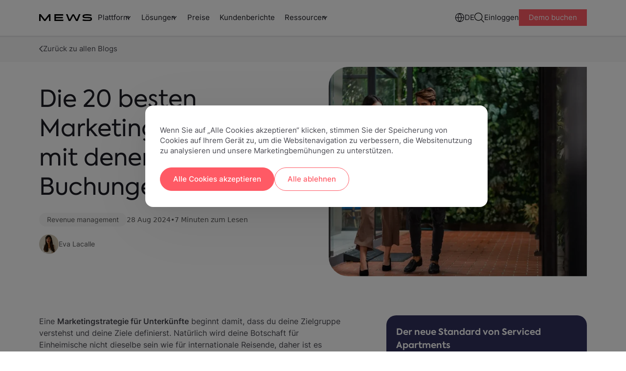

--- FILE ---
content_type: text/html; charset=UTF-8
request_url: https://www.mews.com/de/blog/hotel-marketing-strategie
body_size: 43964
content:
<!doctype html><!--[if lt IE 7]> <html class="no-js lt-ie9 lt-ie8 lt-ie7" lang="de" > <![endif]--><!--[if IE 7]>    <html class="no-js lt-ie9 lt-ie8" lang="de" >        <![endif]--><!--[if IE 8]>    <html class="no-js lt-ie9" lang="de" >               <![endif]--><!--[if gt IE 8]><!--><html class="no-js !overflow-y-visible" lang="de"><!--<![endif]--><head>
        <meta charset="utf-8">
        <meta name="author" content="Eva Lacalle">
        <meta name="description" content="Entdecke die Schlüssel dazu, eine Hotelmarketingstrategie zu definieren, die den Traffic erhöht, die Sichtbarkeit verbessert und mehr Buchungen generiert">
        <meta name="viewport" content="width=device-width, initial-scale=1">
        <meta name="robots" content="noimageindex">
        <title>Die 20 besten Marketingstrategien, mit denen du deine Buchungen steigerst</title>
        <link rel="shortcut icon" href="https://www.mews.com/hubfs/_Project_Phoenix/images/logo/MewsFavicon512.png">
        <link rel="preconnect" href="https://fonts.googleapis.com">
        <link rel="preconnect" href="https://fonts.gstatic.com" crossorigin>

        <meta name="viewport" content="width=device-width, initial-scale=1">

    
    <meta property="og:description" content="Entdecke die Schlüssel dazu, eine Hotelmarketingstrategie zu definieren, die den Traffic erhöht, die Sichtbarkeit verbessert und mehr Buchungen generiert">
    <meta property="og:title" content="Die 20 besten Marketingstrategien, mit denen du deine Buchungen steigerst">
    <meta name="twitter:description" content="Entdecke die Schlüssel dazu, eine Hotelmarketingstrategie zu definieren, die den Traffic erhöht, die Sichtbarkeit verbessert und mehr Buchungen generiert">
    <meta name="twitter:title" content="Die 20 besten Marketingstrategien, mit denen du deine Buchungen steigerst">

    

    
        <script type="application/ld+json">
            {
                "@context": "https://schema.org",
                "@type": "BreadcrumbList",
                "itemListElement": [
                
                    {
                    "@type": "ListItem",
                    "position": 1,
                    "item": [{
                        
                        "name": "Zurück zu allen Blogs"
                    }]
                  } 
                
                ]
            }
        </script>
    

                                                <link rel="preload" href="https://www.mews.com/hubfs/hotel-marketing-strategy.webp" as="image" fetchPriority="high">
                                            
    <style>
a.cta_button{-moz-box-sizing:content-box !important;-webkit-box-sizing:content-box !important;box-sizing:content-box !important;vertical-align:middle}.hs-breadcrumb-menu{list-style-type:none;margin:0px 0px 0px 0px;padding:0px 0px 0px 0px}.hs-breadcrumb-menu-item{float:left;padding:10px 0px 10px 10px}.hs-breadcrumb-menu-divider:before{content:'›';padding-left:10px}.hs-featured-image-link{border:0}.hs-featured-image{float:right;margin:0 0 20px 20px;max-width:50%}@media (max-width: 568px){.hs-featured-image{float:none;margin:0;width:100%;max-width:100%}}.hs-screen-reader-text{clip:rect(1px, 1px, 1px, 1px);height:1px;overflow:hidden;position:absolute !important;width:1px}
</style>

<link rel="stylesheet" href="https://www.mews.com/hubfs/hub_generated/template_assets/1/111729571852/1768563310081/template_tailwind.min.css">
<link rel="stylesheet" href="https://www.mews.com/hubfs/hub_generated/module_assets/1/156258924380/1741235466830/module_cookie-management-centre.min.css">
<link rel="stylesheet" href="https://www.mews.com/hubfs/hub_generated/module_assets/1/193633939491/1758622658906/module_exit-intent-popup.min.css">
<link rel="stylesheet" href="https://www.mews.com/hubfs/hub_generated/module_assets/1/111730722610/1759851185010/module_main-nav.css">

<style>
    .burger {
        height: 20px;
        width: 3em;
        position: relative;
        font-size: 8px;
        cursor: pointer;
        -webkit-transition: .2s all;
        -o-transition: .2s all;
        transition: .2s all;
        -webkit-tap-highlight-color: transparent;
    }
    .burger.main-nav__burger .burger-lines:after {
        left: 0;
        top: -1em;
        display: none;
    }

    .burger:after {
        content: '';
        display: block;
        position: absolute;
        height: 150%;
        width: 150%;
        top: -25%;
        left: -25%;
    }
    .burger .burger-lines {
        top: 5px;
    }
    .burger .burger-lines, .burger .burger-lines:after, .burger .burger-lines:before {
        display: block;
        content: '';
        width: 100%;
        border-radius: 0;
        background-color: #303030;
        height: 0.25em;
        position: absolute;
        -webkit-transform: rotate(0);
        -ms-transform: rotate(0);
        transform: rotate(0);
    }
    .burger .burger-lines:after {
        left: 0;
        top: -1em;
        display: none;
    }
    .burger .burger-lines:before {
        left: 0;
        top: 1em;
    }
    .burger.burger-rotate .burger-lines:after, .burger.burger-rotate .burger-lines:before {
        width: 100%;
    }
    .burger.burger-rotate .burger-lines, .burger.burger-rotate .burger-lines:after, .burger.burger-rotate .burger-lines:before {
        -webkit-transition: all .2s;
        -o-transition: all .2s;
        transition: all .2s;
    }
    .burger.burger-rotate.open {
        -webkit-transform: rotate(180deg);
        -ms-transform: rotate(180deg);
        transform: rotate(180deg);
        height: 11px;
    }
    .burger.burger-rotate.open .burger-lines {
        background-color: transparent;
    }
    .burger.burger-rotate.open .burger-lines:before, .burger.burger-rotate.open .burger-lines:after {
        left: -7px;
        top: 0px;
    }
    .burger.burger-rotate.open .burger-lines:before {
        -webkit-transform: rotate(135deg);
        -ms-transform: rotate(135deg);
        transform: rotate(135deg);
        width: 20px;
    }
    .burger.burger-rotate.open .burger-lines:after {
        -webkit-transform: rotate(-135deg);
        -ms-transform: rotate(-135deg);
        transform: rotate(-135deg);
        display: block;
        width: 20px;
    }
</style>

<link rel="stylesheet" href="https://www.mews.com/hubfs/hub_generated/module_assets/1/155652058519/1753958186485/module_blog-hero.min.css">

        <style>
            .secondary__description p:not(:last-child){
                margin-bottom: 8px;
            }

            .secondary__description p:first-child{
                font-size: 14px;
            }

            .secondary__description p{
                color: #494951;
            }

            .secondary__description p strong{
                color: #1b1b25
            }
        </style>
    
<link rel="stylesheet" href="https://www.mews.com/hubfs/hub_generated/module_assets/1/148107124904/1765528837031/module_first-paragraph.min.css">
<link rel="stylesheet" href="https://www.mews.com/hubfs/hub_generated/module_assets/1/148123273345/1765528837822/module_table-of-contents.min.css">
<link rel="stylesheet" href="https://www.mews.com/hubfs/hub_generated/module_assets/1/111740460661/1765279530425/module_rich-text.min.css">

        <style>
            .rich-text.rich_text .different-bg-mobile.bg-white{
                background: white;
            }

            .rich-text.rich_text .different-bg-mobile.bg-linen{
                background: #F8F5F2;
            }

            .rich-text.rich_text .different-bg-mobile.bg-blue{
                background: #172135
            }

            .rich-text.rich_text .different-bg-mobile.bg-blue-600{
                background: #EDF4FE;
            }

            .rich-text.rich_text .different-bg-mobile.bg-green{
                background: #222B28;
            }

            .rich-text.rich_text .different-bg-mobile.bg-green-600{
                background: #E6F5F0;
            }

            .rich-text.rich_text .different-bg-mobile.bg-indigo-600{
                background: #EFEFFF;
            }

            @media(max-width: 500px){
                .rich-text.rich_text .different-bg-mobile.bg-white_mobile{
                    background: white;
                }

                .rich-text.rich_text .different-bg-mobile.bg-linen_mobile{
                    background: #F8F5F2;
                }

                .rich-text.rich_text .different-bg-mobile.bg-blue_mobile{
                    background: #172135
                }

                .rich-text.rich_text .different-bg-mobile.bg-blue-500_mobile{
                    background: #D6E2FC;
                }

                .rich-text.rich_text .different-bg-mobile.bg-blue-600_mobile{
                    background: #EDF4FE;
                }

                .rich-text.rich_text .different-bg-mobile.bg-green_mobile{
                    background: #222B28;
                }

                .rich-text.rich_text .different-bg-mobile.bg-green-600_mobile{
                    background: #E6F5F0;
                }

                .rich-text.rich_text .different-bg-mobile.bg-indigo-600_mobile{
                    background: #EFEFFF;
                }
            }
        </style>
    
<link rel="stylesheet" href="https://www.mews.com/hubfs/hub_generated/module_assets/1/148131035505/1765528836418/module_back-top-top.min.css">
<link rel="stylesheet" href="https://www.mews.com/hubfs/hub_generated/module_assets/1/148314399842/1765528837587/module_post-author.min.css">
<link rel="stylesheet" href="https://www.mews.com/hubfs/hub_generated/module_assets/1/148136012051/1753946518853/module_sidebar.min.css">
<link rel="stylesheet" href="https://www.mews.com/hubfs/hub_generated/module_assets/1/182445319052/1753946732156/module_custom-sidebar.min.css">
<link rel="stylesheet" href="https://www.mews.com/hubfs/hub_generated/module_assets/1/148404372603/1765528837126/module_other-posts.min.css">
<link rel="stylesheet" href="https://www.mews.com/hubfs/hub_generated/module_assets/1/168262460776/1765528837086/module_cta-module.min.css">

        <style>
            body .blog__post .container{
                padding: 0px; 
            }

            .blog__post .bp-info-macro{
                margin-bottom: 60px; 
            } 

            .blog__post .bp-category-pill{
                background: #EFEFFF;
                color: #4B49C6;
                margin-bottom: 16px;
                display: block;
                width: fit-content;
            }

            .blog__post .bp-info__title{
                font-size: 40px;
                line-height: 1.25;
                color: #1c1d24;
                font-family: Axiforma, sans-serif;
                margin-bottom: 32px;
                max-width: 520px;
            }

            .blog__post .bg-info__content{
                display: flex;
                align-items: center;
                justify-content: flex-start;
                gap: 16px;
            }

            .blog__post .avatar::after{
                content: '|';
                margin-left: 8px;
                display: block;
                color: #D9D9D9;
            }

            .blog__post:has(.has-toc) .first_paragraph{
                margin-bottom: 0px;
            }

            .blog__post .bp-info-macro .bg-info__content p{
                margin-bottom: 0px;
            }

            .blog__post .bp-info__footer{
                display: flex;
                flex-direction: column;
                gap: 24px;
            }

            .blog__post .share-icons__macro .hs-post-social{
                gap: 12px;
                margin-bottom: 0px;
            }

            .blog__post .share-icons__macro .social-link{
                border-radius: 50%;
                padding: 8px;
                background: #F8F8F8;
            }

            .blog__post .blog-post__wrapper{
                justify-content: space-between;
                grid-template-columns: minmax(0, 730px) minmax(300px, 410px);
            }

            .blog__post .blog-post__wrapper .main-content{
                max-width: 730px;
                margin-bottom: 0px;
            }
        
            .blog__post .main-content :is(h2, h3, h4, h5, p, ul, ol){
                margin-bottom: 30px;
            }
        
            .blog__post .main-content .blog__post-body h2{
                font-size: 32px;
                line-height: 1.4;
                color: #1c1d24;
                font-family: Axiforma,sans-serif;
                font-weight: 400;
            }

            .blog__post .main-content .blog__post-body h2:not(:first-child){
                margin-top: 60px;
            }
        
            .blog__post .main-content .blog__post-body h3{
                font-size: 22px;
                line-height: 1.5;
                color: #1c1d24;
                font-weight: 400;
                font-family: Axiforma,sans-serif;
                margin-bottom: 16px;
            }
        
            .blog__post .main-content .blog__post-body blockquote{
                font-family: Axiforma,sans-serif;
                font-size: 22px;
                line-height: 1.5;
                color: #1c1d24;
                padding-left: 16px;
                border-left: 1px solid #F7BCF1;
                margin: 60px 0px;
            }

            .blog__post .main-content .blog__post-body blockquote :is(p, span){
                font-family: Axiforma,sans-serif;
            }

            .blog__post .main-content .blog__post-body pre{
                margin-bottom: 60px;
                margin-top: -20px;
                color: #8D8D92;
                font-size: 14px;
                font-family: Inter,sans-serif;
            }
        
            .blog__post .main-content .blog__post-body :is(a, a span):not(.btn){
                text-decoration: underline;
                transition: color 300ms;
                cursor: pointer;
            }

            .blog__post .main-content .blog__post-body :is(a, a span):not(.btn):hover{
                color: #FF5A65;
            }
        
            .blog__post .main-content .blog__post-body img{
                margin: 60px 0px 0px 0px;
                border-radius: 12px;
                max-height: 414px;
                width: auto !important;
            }

            .blog__post .main-content .blog__post-body iframe{
                border-radius: 12px;
                overflow: hidden;
            }

            .blog__post .main-content .blog__post-body .form-popup-item img{
                margin: 0px;
            }

            .blog__post .main-content .blog__post-body ul,
            .blog__post .main-content .blog__post-body ol{
                padding-left: 20px;
            } 
            
            .blog__post .main-content .blog__post-body ol{
                list-style: auto;
            }

            .blog__post .main-content .blog__post-body ul li:not(:last-child),
            .blog__post .main-content .blog__post-body ol li:not(:last-child){
                margin-bottom: 10px;
            }

            .blog__post .main-content .blog__post-body .form-popup-item ul li,
            .blog__post .main-content .blog__post-body .form-popup-item ul, 
            .blog__post .main-content .blog__post-body .form-popup-item ol li{
                list-style: none;
                padding-left: 0px;
            }

            .blog__post #blog-form .legal-consent-container{
                display: none;
            }

            .blog__post #blog-form .hs-submit{
                margin-top: 16px;
            }

            .blog__post .main-content table{
                border-radius: 12px 0px 12px 12px;
                overflow: hidden;
                border: none !important;
                border-radius: 12px;
            }

            .blog__post .main-content table tr:first-child{
                background: #EFEFFF;
            }

            .blog__post .main-content table tr{
                border-bottom: 1px solid rgba(28,16,41,.1)
            }

            .blog__post .main-content table td{
                padding: 10px !important;
            }

            .blog__post .main-content table td p{
                margin-bottom: 0px;
            }

            
                .blog__post .main-content .blog__post-body ul li{
                    list-style: disc;
                }
            

            @media(max-width: 920px){
                .blog__post .blog-post__wrapper{
                    grid-template-columns: minmax(0, 730px) minmax(200px, 250px);
                }
            }

            @media(max-width: 767px){
                body .blog__post .container{
                    padding: 0px 25px;
                }
            }

            @media(max-width: 600px){
                .blog__post .main-content .blog__post-body h2{
                    font-size: 22px;
                }
                .blog__post .main-content .blog__post-body h3{
                    font-size: 18px;
                }
                .blog__post .main-content .blog__post-body blockquote{
                    font-size: 16px;
                    margin: 50px 0px;
                }
                .blog__post .main-content .blog__post-body img{
                    margin: 50px 0px;
                }

                .blog__post .bp-info__title{
                    font-size: 32px;
                    margin-bottom: 16px;
                }

                .blog__post .bp-info__footer{
                    gap: 16px;
                }

                .blog__post .main-content table{
                    border-radius: 12px 0px 12px 12px;
                    overflow: hidden;
                    display: flex;
                    margin-right: -25px !important;
                    width: calc(100vw - 25px) !important;
                    justify-self: center;
                    overflow-x: scroll;
                    border: none !important;
                    border-radius: 12px 0px 12px 12px;
                }

                .blog__post .main-content table tr:first-child{
                    background: #EFEFFF;
                }

                .blog__post .main-content table tr{
                    border-bottom: 1px solid rgba(28,16,41,.1)
                }

                .blog__post .main-content table td{
                    min-width: 150px;
                    padding: 10px !important;
                }

                .blog__post .main-content table td:first-child{
                    min-width: 0px;
                }

                .blog__post .main-content table td p{
                    margin-bottom: 0px;
                }
            }
        </style>
    
<link rel="stylesheet" href="https://www.mews.com/hubfs/hub_generated/module_assets/1/111730722613/1766404069804/module_main-footer.min.css">
    <script type="application/ld+json">
{
  "mainEntityOfPage" : {
    "@type" : "WebPage",
    "@id" : "https://www.mews.com/de/blog/hotel-marketing-strategie"
  },
  "author" : {
    "name" : "Eva Lacalle",
    "url" : "https://www.mews.com/de/blog/author/eva-lacalle",
    "@type" : "Person"
  },
  "headline" : "Die 20 besten Marketingstrategien, mit denen du deine Buchungen steigerst",
  "datePublished" : "2024-08-28T07:00:00.000Z",
  "dateModified" : "2024-09-05T13:40:24.127Z",
  "publisher" : {
    "name" : "Mews Systems LTD",
    "logo" : {
      "url" : "https://www.mews.com/hubfs/Mella/MEWS%20Logo.png",
      "@type" : "ImageObject"
    },
    "@type" : "Organization"
  },
  "@context" : "https://schema.org",
  "@type" : "BlogPosting",
  "image" : [ "https://www.mews.com/hubfs/1200x628%20-%20Social-50-Sep-04-2024-12-28-36-6442-PM.jpg" ]
}
</script>


    

<script> window.dataLayer = window.dataLayer || []; function gtag(){dataLayer.push(arguments);} 

    var defaultConsent = {
        'ad_storage': 'denied',
        'analytics_storage': 'denied',
        'functionality_storage':  'denied',
        'ad_user_data':  'denied',
        'ad_personalization': 'denied'
    }; 
  
	gtag('consent', 'default', defaultConsent); 
</script>

<!-- Google Tag Manager -->
<script>(function(w,d,s,l,i){w[l]=w[l]||[];w[l].push({'gtm.start':
new Date().getTime(),event:'gtm.js'});var f=d.getElementsByTagName(s)[0],
j=d.createElement(s),dl=l!='dataLayer'?'&l='+l:'';j.async=true;j.src=
'https://www.googletagmanager.com/gtm.js?id='+i+dl;f.parentNode.insertBefore(j,f);
})(window,document,'script','dataLayer','GTM-W95TG5C');</script>
<!-- End Google Tag Manager -->

<!-- OneTrust Cookies Consent Notice start for www.mews.com -->
<script src="https://cdn.cookielaw.org/scripttemplates/otSDKStub.js" data-document-language="true" type="text/javascript" charset="UTF-8" data-domain-script="5ae40b27-8097-41f5-a59f-2f5e2f5b4643"></script>
<script type="text/javascript">
  function OptanonWrapper() {
    OnetrustActiveGroups.includes("C0004") ? localStorage.setItem("C0004", true) :     localStorage.setItem("C0004", false)

    OnetrustActiveGroups.includes("C0003") ? localStorage.setItem("C0003", true) : localStorage.setItem("C0003", false)

    OnetrustActiveGroups.includes("C0002") ? localStorage.setItem("C0002", true) : localStorage.setItem("C0002", false)
  }
</script>



<script type="text/javascript" src="https://try.abtasty.com/27bf0261430a0231a91cf806687e4134.js"></script>
<meta property="og:image" content="https://www.mews.com/hubfs/1200x628%20-%20Social-50-Sep-04-2024-12-28-36-6442-PM.jpg">
<meta property="og:image:width" content="1201">
<meta property="og:image:height" content="629">

<meta name="twitter:image" content="https://www.mews.com/hubfs/1200x628%20-%20Social-50-Sep-04-2024-12-28-36-6442-PM.jpg">


<meta property="og:url" content="https://www.mews.com/de/blog/hotel-marketing-strategie">
<meta name="twitter:card" content="summary_large_image">

<link rel="canonical" href="https://www.mews.com/de/blog/hotel-marketing-strategie">

<meta property="og:type" content="article">
<link rel="alternate" type="application/rss+xml" href="https://www.mews.com/de/blog/rss.xml">
<meta name="twitter:domain" content="www.mews.com">
<meta name="twitter:site" content="@MewsSystems">

<meta http-equiv="content-language" content="de">
<link rel="alternate" hreflang="de" href="https://www.mews.com/de/blog/hotel-marketing-strategie">
<link rel="alternate" hreflang="en" href="https://www.mews.com/en/blog/hotel-marketing-strategy">
<link rel="alternate" hreflang="es" href="https://www.mews.com/es/blog/estrategias-marketing-hotelero">
<link rel="alternate" hreflang="fr" href="https://www.mews.com/fr/blog/strategie-marketing-hoteliere">
<link rel="alternate" hreflang="nl" href="https://www.mews.com/nl/blog/marketingstrategie-van-je-hotel">





        
        
        
        
    <script>
        if (window.self !== window.top) {
            setTimeout(() => {
                document.body.classList.add('hubspot-editor');
            }, 200)
        }
    </script>


        
        
        
        

        
        
            
            
            
                
                    <link rel="alternate" href="https://www.mews.com/en/blog/hotel-marketing-strategy" hreflang="x-default">
                
            
                
            
                
            
                
               
        
        
        
        
        
        
        
        

        
        
            
        
        
    <meta name="generator" content="HubSpot"></head>

    
    
    <body class="  hs-content-id-70509156608 hs-blog-post hs-blog-id-29668547975  mt-[72.5px]  !overflow-y-scroll">

        
            <div id="hs_cos_wrapper_main_nav" class="hs_cos_wrapper hs_cos_wrapper_widget hs_cos_wrapper_type_module" style="" data-hs-cos-general-type="widget" data-hs-cos-type="module">











    

    
    
        
    
    
    
    
        
            
        
    
        
            
        
    
        
            
        
    
        
            
        
    

    <nav class="main_nav main-nav fixed  top-0 inset-x-0 z-[9999] bg-white transition-all duration-300 group/main-nav [&amp;.mobile-nav-open]:bg-[#FCF7F2] [&amp;.mobile-nav-open]:rounded-tr-[22px] [&amp;.main-nav--scrolled]:backdrop-blur-md [&amp;.main-nav--scrolled]:bg-white/70">
        
        

        <div class="mx-auto max-w-[1440px] ">
            <div class="main-nav__wrapper relative flex flex-col lg:flex-row">
                <div class="main-nav__desktop flex items-center gap-10 max-[600px]:gap-5 w-full min-h-[72.5px] py-[26px] lg:py-3.5 bg-light z-50 px-6 xl:px-20">
                    <div class="main-nav__logo max-w-[100px] md:max-w-[120px] w-[120px] mr-auto xls:m-0">
                        

    
        
        
        
        
        
        <a href="https://www.mews.com/de/" onclick="lenis.scrollTo('https://www.mews.com/de/')">
            

    
    
    
    
    <img class="image h-full w-full object-contain" src="https://www.mews.com/hubfs/_Project_Phoenix/images/logo/Mews%20Logo.svg" alt="Mews logo" loading="lazy" width="119" height="15">


        </a>
    



                        <span class="mob-back flex relative items-center gap-2 hidden">
                            

    
        <svg class="stroke-white rotate-90 !stroke-[#DB4550] max-w-[10px] relative top-[1px]" width="13" height="10" viewbox="0 0 13 10" fill="none"><path d="M1 1.85491L6.5 8.14063L12 1.85491" stroke-width="1.88571" stroke-linecap="round" stroke-linejoin="round" /></svg>
    


                            <p class="text-coral text-[15px] leading-normal mb-0 capitalize">Back </p>
                        </span>
                    </div>

                    <div class="main-nav__demo-button flex [&amp;_.btn--primary]:text-[10px] [&amp;_.btn--primary]:leading-4 [&amp;_.btn--primary]:font-normal [&amp;_.btn--primary]:py-[2px] [&amp;_.btn--primary]:px-3 max-[320px]:hidden xls:hidden [&amp;_.btn-basic]:hidden group-[.mobile-nav-open]/main-nav:hidden buttons-container    ">
        
            
            
                
                    
                    
                    
                    
                    
                    
                        
                            <a class="btn-basic   header__main-buttons " href="https://app.mews.com/Commander/Home/SignIn" onclick="lenis.scrollTo('https://app.mews.com/Commander/Home/SignIn')">
                                Einloggen
                            </a>
                        
                    

                

            
                
                    
                    
                    
                    
                    
                    
                        
                            <a class="btn btn--primary  header__main-buttons " href="https://www.mews.com/de/demo" data-demo="demo-button" onclick="lenis.scrollTo('https://www.mews.com/de/demo')">
                                Demo buchen
                            </a>
                        
                    

                

            
        
    </div>
                    
                    


<button class="main-nav__burger burger burger-rotate flex xls:hidden" aria-label="Mobile menu hamburger">
    <div class="burger-lines"></div>
</button>


                    <div class="main-nav__menu hidden xls:flex w-full items-center gap-10 [&amp;_.btn-basic]:text-[15px] [&amp;_.btn-basic]:text-night-black">

                        <ul class="flex main-nav__menu-main">
                            
                            <li role="menuitem" class="main-nav__item group font-inter relative main-nav__item--has-children" data-nav="plattform">
                            
                                <span class="main-nav__parent text-[15px] text-night-black block py-4 lg:py-2.5 lg:pl-3 px-4 lg:px-3 underline-offset-2 group-hover:underline transition-colors duration-200 cursor-default">
                                    Plattform
                                </span>
                                

    
        <svg class="stroke-white desktop-dropdown-icon absolute top-1/2 -translate-y-1/2 right-[10px] !stroke-[#1C1D24] pointer-events-none" width="13" height="10" viewbox="0 0 13 10" fill="none"><path d="M1 1.85491L6.5 8.14063L12 1.85491" stroke-width="1.88571" stroke-linecap="round" stroke-linejoin="round" /></svg>
    


                            
                            </li>
                            
                            <li role="menuitem" class="main-nav__item group font-inter relative main-nav__item--has-children" data-nav="lösungen">
                            
                                <span class="main-nav__parent text-[15px] text-night-black block py-4 lg:py-2.5 lg:pl-3 px-4 lg:px-3 underline-offset-2 group-hover:underline transition-colors duration-200 cursor-default">
                                    Lösungen
                                </span>
                                

    
        <svg class="stroke-white desktop-dropdown-icon absolute top-1/2 -translate-y-1/2 right-[10px] !stroke-[#1C1D24] pointer-events-none" width="13" height="10" viewbox="0 0 13 10" fill="none"><path d="M1 1.85491L6.5 8.14063L12 1.85491" stroke-width="1.88571" stroke-linecap="round" stroke-linejoin="round" /></svg>
    


                            
                            </li>
                            
                            <li role="menuitem" class="main-nav__item group font-inter" data-nav="preise">
                            
                                <a class="main-nav__button main-nav__link text-[15px] text-night-black block py-4 lg:py-2.5 px-4 lg:px-3 underline-offset-2 group-hover:underline transition-colors duration-200" href="https://www.mews.com/de/preise">Preise</a>
                            
                            </li>
                            
                            <li role="menuitem" class="main-nav__item group font-inter" data-nav="kundenberichte">
                            
                                <a class="main-nav__button main-nav__link text-[15px] text-night-black block py-4 lg:py-2.5 px-4 lg:px-3 underline-offset-2 group-hover:underline transition-colors duration-200" href="https://www.mews.com/de/kunden">Kundenberichte</a>
                            
                            </li>
                            
                            <li role="menuitem" class="main-nav__item group font-inter relative main-nav__item--has-children" data-nav="ressourcen">
                            
                                <span class="main-nav__parent text-[15px] text-night-black block py-4 lg:py-2.5 lg:pl-3 px-4 lg:px-3 underline-offset-2 group-hover:underline transition-colors duration-200 cursor-default">
                                    Ressourcen
                                </span>
                                

    
        <svg class="stroke-white desktop-dropdown-icon absolute top-1/2 -translate-y-1/2 right-[10px] !stroke-[#1C1D24] pointer-events-none" width="13" height="10" viewbox="0 0 13 10" fill="none"><path d="M1 1.85491L6.5 8.14063L12 1.85491" stroke-width="1.88571" stroke-linecap="round" stroke-linejoin="round" /></svg>
    


                            
                            </li>
                            
                        </ul>
                        <ul class="flex gap-5 items-center ml-auto main-nav__menu-secondary">
                            
                            <li role="menuitem" class="main-nav__item relative main-nav__item--has-children" data-nav="languages">
                                <span class="main-nav__parent flex items-center gap-2 cursor-default">
                                    
                                    <img class="lang-flag max-w-[20px]" src="https://www.mews.com/hubfs/_2023_update/Icons/globe-icon.svg" width="20" alt="Language icon" loading="lazy">
                                    
                                    <p class="text-[15px] text-night-black lang-name">DE</p>
                                </span>
                            </li>
                            
                            <li role="menuitem" class="main-nav__item relative main-nav__item--has-children" data-nav="search">
                                <span class="main-nav__parent block cursor-default">
                                    <img class="search-icon" src="https://www.mews.com/hubfs/_Project_Phoenix/icons/search_icon.svg" alt="Website search icon" width="20" height="20">
                                </span>
                            </li>
                        </ul>
                        <div class="buttons-macro__wrapper flex md:flex-wrap items-start md:items-center gap-4 buttons-container    ">
        
            
            
                
                    
                    
                    
                    
                    
                    
                        
                            <a class="btn-basic   header__main-buttons " href="https://app.mews.com/Commander/Home/SignIn" onclick="lenis.scrollTo('https://app.mews.com/Commander/Home/SignIn')">
                                Einloggen
                            </a>
                        
                    

                

            
                
                    
                    
                    
                    
                    
                    
                        
                            <a class="btn btn--primary  header__main-buttons " href="https://www.mews.com/de/demo" data-demo="demo-button" onclick="lenis.scrollTo('https://www.mews.com/de/demo')">
                                Demo buchen
                            </a>
                        
                    

                

            
        
    </div>
                    </div>
                </div>

                <div class="main-nav__mobile-menu hidden absolute w-full bg-[#FCF7F2] top-full inset-x-0 z-50 h-[calc(100dvh-48px)] border-coral-800">
                    <div class="h-full overflow-y-auto overflow-x-hidden relative pb-4 flex flex-col justify-between">
                        
    <div class="test hidden test-hidden">Mews.com</div>
    
        <ul class="navbar-macro flex flex-col w-full transition-transform" id="mob-nav-wrap">
            
                <li class="main-nav__item relative main-nav__item--has-children [&amp;.main-nav\_\_item--open>.main-nav\_\_parent>svg]:-scale-y-[1] [&amp;.main-nav\_\_item--open]:bg-white">
                    
                        <span class="main-nav__parent block cursor-pointer py-4 px-5 relative after:absolute after:w-[calc(100%-40px)] after:left-1/2 after:-translate-x-1/2 after:bottom-0 after:bg-night-black-500 after:h-[1px]">
                        Plattform
                        

    
        <svg class="stroke-white absolute top-6 right-5 rotate-0 transition-[transform] duration-200 !stroke-[#1C1D24] pointer-events-none" width="13" height="10" viewbox="0 0 13 10" fill="none"><path d="M1 1.85491L6.5 8.14063L12 1.85491" stroke-width="1.88571" stroke-linecap="round" stroke-linejoin="round" /></svg>
    


                        </span>
                    
                        

                    
                        <ul class="main-nav__sub-nav-accordion hidden flex-col gap-y-0">
                            
                                
                                    
                                    <li class="main-nav__sub-nav-item__list">
                                        <div class="main-nav__sub-nav-item py-4 px-5 hover:bg-[#f5f5f5] group_title  relative before:absolute before:w-[calc(100%-40px)] before:left-1/2 before:-translate-x-1/2 before:top-0 before:bg-night-black-500 before:h-[1px]   " data-title="produkte">
                                            
                                            <a class="main-nav__button flex gap-2 nav-track items-center" href="" id="produkte">
                                            
                                                <p class="text-[15px] leading-normal text-night-black mb-0">Produkte</p>
                                            </a>
                                            
                                        </div>
                                        
                                    </li>
                                    
                                    <li class="main-nav__sub-nav-item__list">
                                        <div class="main-nav__sub-nav-item py-4 px-5 hover:bg-[#f5f5f5] group_element   has-screen " data-title="property-management-(pms)">
                                            
                                            <span class="tab__group flex gap-2 relative">
                                            
                                                <p class="text-[15px] text-night-black leading-normal mb-0">Property Management (PMS)</p>
                                                

    
        <svg class="stroke-white absolute top-1/2 -translate-y-1/2 right-0 !stroke-[#1C1D24] pointer-events-none" width="13" height="10" viewbox="0 0 13 10" fill="none"><path d="M1 1.85491L6.5 8.14063L12 1.85491" stroke-width="1.88571" stroke-linecap="round" stroke-linejoin="round" /></svg>
    


                                            </span>
                                            
                                        </div>
                                        
                                            <ul class="tabs-group tabs__tabs-group overflow-hidden flex-col nav-slide bg-white h-0 w-full transition-transform" data-slide="property-management-(pms)">
                                                    
                                                    
                                                    
                                                    <li class="py-4 px-5 ">
                                                        <a class="main-nav__button nav-track flex gap-2" href="https://www.mews.com/de/property-management-system" id="mews-pms">
                                                         <img src="https://www.mews.com/hubfs/_2023_update/Icons/building-icon.svg" height="24" width="24" alt="building-icon">
                                                        <p class="text-[15px] leading-normal text-night-black mb-0">Mews PMS</p>
                                                        </a>
                                                    </li>
                                                    
                                                    
                                                    
                                                     
                                                        <li class="pt-2 px-5 relative">
                                                            <p class="column-title text-[14px] leading-normal mb-0 text-night-black-700 font-bold">Funktionen</p>
                                                        </li>
                                                    
                                                    
                                                    <li class="py-4 px-5 ">
                                                        <a class="main-nav__button nav-track flex gap-2" href="https://www.mews.com/de/produkte/booking-engine" id="buchungssystem">
                                                         <img src="https://www.mews.com/hubfs/_2023_update/Icons/calendar-tick-icon.svg" height="24" width="24" alt="calendar-tick-icon">
                                                        <p class="text-[15px] leading-normal text-night-black mb-0">Buchungssystem</p>
                                                        </a>
                                                    </li>
                                                    
                                                    <li class="py-4 px-5 ">
                                                        <a class="main-nav__button nav-track flex gap-2" href="https://www.mews.com/de/produkte/digital-key" id="digital-key">
                                                         <img src="https://www.mews.com/hubfs/_2023_update/Icons/card-key-icon.svg" height="24" width="24" alt="card-key-icon">
                                                        <p class="text-[15px] leading-normal text-night-black mb-0">Digital key</p>
                                                        </a>
                                                    </li>
                                                    
                                                    <li class="py-4 px-5 ">
                                                        <a class="main-nav__button nav-track flex gap-2" href="https://www.mews.com/de/produkte/payments" id="eingebettete-zahlungen">
                                                         <img src="https://www.mews.com/hubfs/_2023_update/Icons/wallet-icon.svg" height="24" width="24" alt="wallet-icon">
                                                        <p class="text-[15px] leading-normal text-night-black mb-0">Eingebettete Zahlungen</p>
                                                        </a>
                                                    </li>
                                                    
                                                    <li class="py-4 px-5 ">
                                                        <a class="main-nav__button nav-track flex gap-2" href="https://www.mews.com/de/produkte/check-in-kiosk" id="kiosk-für-check-in">
                                                         <img src="https://www.mews.com/hubfs/_2023_update/Icons/mobile-phone-icon.svg" height="24" width="24" alt="mobile-phone-icon">
                                                        <p class="text-[15px] leading-normal text-night-black mb-0">Kiosk für Check-in</p>
                                                        </a>
                                                    </li>
                                                    
                                                    <li class="py-4 px-5 ">
                                                        <a class="main-nav__button nav-track flex gap-2" href="https://www.mews.com/de/produkte/housekeeping-software" id="software-für-housekeeping">
                                                         <img src="https://www.mews.com/hubfs/_2023_update/Icons/clean-icon.svg" height="24" width="24" alt="clean-icon">
                                                        <p class="text-[15px] leading-normal text-night-black mb-0">Software für Housekeeping</p>
                                                        </a>
                                                    </li>
                                                    
                                                    <li class="py-4 px-5 ">
                                                        <a class="main-nav__button nav-track flex gap-2" href="https://www.mews.com/de/produkte/virtual-concierge" id="virtueller-concierge">
                                                         <img src="https://www.mews.com/hubfs/_2023_update/Icons/chat-bubbles-icon.svg" height="24" width="24" alt="chat-bubbles-icon">
                                                        <p class="text-[15px] leading-normal text-night-black mb-0">Virtueller Concierge</p>
                                                        </a>
                                                    </li>
                                                    
                                                    <li class="py-4 px-5 ">
                                                        <a class="main-nav__button nav-track flex gap-2" href="https://www.mews.com/de/produkte/reservation-management" id="reservierungsverwaltung">
                                                         <img src="https://www.mews.com/hubfs/_2023_update/Icons/calendar-add-icon.svg" height="24" width="24" alt="calendar-add-icon">
                                                        <p class="text-[15px] leading-normal text-night-black mb-0">Reservierungsverwaltung</p>
                                                        </a>
                                                    </li>
                                                    
                                                    <li class="py-4 px-5 ">
                                                        <a class="main-nav__button nav-track flex gap-2" href="https://www.mews.com/de/produkte/verwaltung-mehrerer-unterkuenfte" id="mehrere-unterkünfte">
                                                         <img src="https://www.mews.com/hubfs/_2023_update/Icons/city-icon.svg" height="24" width="24" alt="city-icon">
                                                        <p class="text-[15px] leading-normal text-night-black mb-0">Mehrere Unterkünfte</p>
                                                        </a>
                                                    </li>
                                                    
                                                    <li class="py-4 px-5 ">
                                                        <a class="main-nav__button nav-track flex gap-2" href="https://www.mews.com/de/produkte/front-office-software" id="software-für-den-empfang">
                                                         <img src="https://www.mews.com/hubfs/_2023_update/Icons/bell-icon.svg" height="24" width="24" alt="bell-icon">
                                                        <p class="text-[15px] leading-normal text-night-black mb-0">Software für den Empfang</p>
                                                        </a>
                                                    </li>
                                                    
                                                    <li class="py-4 px-5 ">
                                                        <a class="main-nav__button nav-track flex gap-2" href="https://www.mews.com/de/produkte/eventmanagement-software-fur-hotels" id="eventmanagement">
                                                         <img src="https://www.mews.com/hubfs/calendar_day_24_24.svg" height="24" width="24" alt="calendar_day_24_24">
                                                        <p class="text-[15px] leading-normal text-night-black mb-0">Eventmanagement</p>
                                                        </a>
                                                    </li>
                                                    
                                                     <div class="separator py-3 mx-5"></div> 
                                                
                                            </ul>
                                        
                                    </li>
                                    
                                    <li class="main-nav__sub-nav-item__list">
                                        <div class="main-nav__sub-nav-item py-4 px-5 hover:bg-[#f5f5f5] group_element   " data-title="revenue-management-(rms)">
                                            
                                            <a class="main-nav__button flex gap-2 nav-track items-center" href="https://www.mews.com/de/products/revenue-management-system" id="revenue-management-(rms)">
                                            
                                                <p class="text-[15px] leading-normal text-night-black mb-0">Revenue Management (RMS)</p>
                                            </a>
                                            
                                        </div>
                                        
                                    </li>
                                    
                                    <li class="main-nav__sub-nav-item__list">
                                        <div class="main-nav__sub-nav-item py-4 px-5 hover:bg-[#f5f5f5] group_element   has-screen " data-title="point-of-sale-(pos)">
                                            
                                            <span class="tab__group flex gap-2 relative">
                                            
                                                <p class="text-[15px] text-night-black leading-normal mb-0">Point of Sale (POS)</p>
                                                

    
        <svg class="stroke-white absolute top-1/2 -translate-y-1/2 right-0 !stroke-[#1C1D24] pointer-events-none" width="13" height="10" viewbox="0 0 13 10" fill="none"><path d="M1 1.85491L6.5 8.14063L12 1.85491" stroke-width="1.88571" stroke-linecap="round" stroke-linejoin="round" /></svg>
    


                                            </span>
                                            
                                        </div>
                                        
                                            <ul class="tabs-group tabs__tabs-group overflow-hidden flex-col nav-slide bg-white h-0 w-full transition-transform" data-slide="point-of-sale-(pos)">
                                                    
                                                    
                                                    
                                                    <li class="py-4 px-5 ">
                                                        <a class="main-nav__button nav-track flex gap-2" href="https://www.mews.com/de/produkte/pos" id="mews-pos">
                                                         <img src="https://www.mews.com/hubfs/_2023_update/Icons/terminal-card-icon.svg" height="24" width="24" alt="terminal-card-icon">
                                                        <p class="text-[15px] leading-normal text-night-black mb-0">Mews POS</p>
                                                        </a>
                                                    </li>
                                                    
                                                    
                                                    
                                                     
                                                        <li class="pt-2 px-5 relative">
                                                            <p class="column-title text-[14px] leading-normal mb-0 text-night-black-700 font-bold">Funktionen</p>
                                                        </li>
                                                    
                                                    
                                                    <li class="py-4 px-5 ">
                                                        <a class="main-nav__button nav-track flex gap-2" href="https://www.mews.com/de/produkte/pos/hotel-restaurant" id="e-pos">
                                                         <img src="https://www.mews.com/hubfs/phone_24.svg" height="24" width="24" alt="phone_24">
                                                        <p class="text-[15px] leading-normal text-night-black mb-0">E-POS</p>
                                                        </a>
                                                    </li>
                                                    
                                                    <li class="py-4 px-5 ">
                                                        <a class="main-nav__button nav-track flex gap-2" href="https://www.mews.com/de/produkte/pos/digital-bestellsystem" id="online-bestellung">
                                                         <img src="https://www.mews.com/hubfs/_2023_update/Icons/list-bullets-icon.svg" height="24" width="24" alt="list-bullets-icon">
                                                        <p class="text-[15px] leading-normal text-night-black mb-0">Online-Bestellung</p>
                                                        </a>
                                                    </li>
                                                    
                                                    <li class="py-4 px-5 ">
                                                        <a class="main-nav__button nav-track flex gap-2" href="https://www.mews.com/de/produkte/pos/inventar-verwaltungssoftware" id="bestandsverwaltung">
                                                         <img src="https://www.mews.com/hubfs/_2023_update/Icons/doc-currency-icon.svg" height="24" width="24" alt="doc-currency-icon">
                                                        <p class="text-[15px] leading-normal text-night-black mb-0">Bestandsverwaltung</p>
                                                        </a>
                                                    </li>
                                                    
                                                    <li class="py-4 px-5 ">
                                                        <a class="main-nav__button nav-track flex gap-2" href="https://www.mews.com/de/produkte/pos/restaurant-analytics" id="pos-daten-und-pos-berichte">
                                                         <img src="https://www.mews.com/hubfs/_2023_update/Icons/pie-chart-icon.svg" height="24" width="24" alt="pie-chart-icon">
                                                        <p class="text-[15px] leading-normal text-night-black mb-0">POS-Daten und POS-Berichte</p>
                                                        </a>
                                                    </li>
                                                    
                                                     <div class="separator py-3 mx-5"></div> 
                                                
                                            </ul>
                                        
                                    </li>
                                    
                                    <li class="main-nav__sub-nav-item__list">
                                        <div class="main-nav__sub-nav-item py-4 px-5 hover:bg-[#f5f5f5] group_title  relative before:absolute before:w-[calc(100%-40px)] before:left-1/2 before:-translate-x-1/2 before:top-0 before:bg-night-black-500 before:h-[1px]   " data-title="integrationen">
                                            
                                            <a class="main-nav__button flex gap-2 nav-track items-center" href="" id="integrationen">
                                            
                                                <p class="text-[15px] leading-normal text-night-black mb-0">Integrationen</p>
                                            </a>
                                            
                                        </div>
                                        
                                    </li>
                                    
                                    <li class="main-nav__sub-nav-item__list">
                                        <div class="main-nav__sub-nav-item py-4 px-5 hover:bg-[#f5f5f5] group_element   has-screen " data-title="marketplace">
                                            
                                            <span class="tab__group flex gap-2 relative">
                                            
                                                <p class="text-[15px] text-night-black leading-normal mb-0">Marketplace</p>
                                                

    
        <svg class="stroke-white absolute top-1/2 -translate-y-1/2 right-0 !stroke-[#1C1D24] pointer-events-none" width="13" height="10" viewbox="0 0 13 10" fill="none"><path d="M1 1.85491L6.5 8.14063L12 1.85491" stroke-width="1.88571" stroke-linecap="round" stroke-linejoin="round" /></svg>
    


                                            </span>
                                            
                                        </div>
                                        
                                            <ul class="tabs-group tabs__tabs-group overflow-hidden flex-col nav-slide bg-white h-0 w-full transition-transform" data-slide="marketplace">
                                                    
                                                    
                                                    
                                                    <li class="py-4 px-5 ">
                                                        <a class="main-nav__button nav-track flex gap-2" href="https://www.mews.com/de/produkte/marketplace" id="mews-marketplace">
                                                         <img src="https://www.mews.com/hubfs/_2023_update/Icons/marketplace-add-icon.svg" height="24" width="24" alt="marketplace-add-icon">
                                                        <p class="text-[15px] leading-normal text-night-black mb-0">Mews Marketplace</p>
                                                        </a>
                                                    </li>
                                                    
                                                    
                                                    
                                                     
                                                        <li class="pt-2 px-5 relative">
                                                            <p class="column-title text-[14px] leading-normal mb-0 text-night-black-700 font-bold">Integrationskategorien</p>
                                                        </li>
                                                    
                                                    
                                                    <li class="py-4 px-5 ">
                                                        <a class="main-nav__button nav-track flex gap-2" href="https://www.mews.com/en/products/marketplace/accounting#integrations-scroll" id="buchhaltung">
                                                         <img src="https://www.mews.com/hubfs/_2023_update/Icons/accounting_report_24.svg" height="24" width="24" alt="accounting_report_24">
                                                        <p class="text-[15px] leading-normal text-night-black mb-0">Buchhaltung</p>
                                                        </a>
                                                    </li>
                                                    
                                                    <li class="py-4 px-5 ">
                                                        <a class="main-nav__button nav-track flex gap-2" href="https://www.mews.com/en/products/marketplace/business-intelligence#integrations-scroll" id="business-intelligence">
                                                         <img src="https://www.mews.com/hubfs/power_bi_24.svg" height="24" width="24" alt="power_bi_24">
                                                        <p class="text-[15px] leading-normal text-night-black mb-0">Business intelligence</p>
                                                        </a>
                                                    </li>
                                                    
                                                    <li class="py-4 px-5 ">
                                                        <a class="main-nav__button nav-track flex gap-2" href="https://www.mews.com/en/products/marketplace/customer-management#integrations-scroll" id="gästeverwaltung">
                                                         <img src="https://www.mews.com/hubfs/_2023_update/Icons/scan-customer-icon.svg" height="24" width="24" alt="scan-customer-icon">
                                                        <p class="text-[15px] leading-normal text-night-black mb-0">Gästeverwaltung</p>
                                                        </a>
                                                    </li>
                                                    
                                                    <li class="py-4 px-5 ">
                                                        <a class="main-nav__button nav-track flex gap-2" href="https://www.mews.com/en/products/marketplace/distribution#integrations-scroll" id="vertrieb">
                                                         <img src="https://www.mews.com/hubfs/_2023_update/Icons/arrows-left-right-icon.svg" height="24" width="24" alt="arrows-left-right-icon">
                                                        <p class="text-[15px] leading-normal text-night-black mb-0">Vertrieb</p>
                                                        </a>
                                                    </li>
                                                    
                                                    <li class="py-4 px-5 ">
                                                        <a class="main-nav__button nav-track flex gap-2" href="https://www.mews.com/en/products/marketplace/event-management#integrations-scroll" id="eventmanagement">
                                                         <img src="https://www.mews.com/hubfs/calendar_day_24_24.svg" height="24" width="24" alt="calendar_day_24_24">
                                                        <p class="text-[15px] leading-normal text-night-black mb-0">Eventmanagement</p>
                                                        </a>
                                                    </li>
                                                    
                                                    <li class="py-4 px-5 ">
                                                        <a class="main-nav__button nav-track flex gap-2" href="https://www.mews.com/en/products/marketplace/facility-management#integrations-scroll" id="gebäudeverwaltung">
                                                         <img src="https://www.mews.com/hubfs/staff_24.svg" height="24" width="24" alt="staff_24">
                                                        <p class="text-[15px] leading-normal text-night-black mb-0">Gebäudeverwaltung</p>
                                                        </a>
                                                    </li>
                                                    
                                                    <li class="py-4 px-5 ">
                                                        <a class="main-nav__button nav-track flex gap-2" href="https://www.mews.com/en/products/marketplace/guest-technology#integrations-scroll" id="gästetechnologie">
                                                         <img src="https://www.mews.com/hubfs/phone_24.svg" height="24" width="24" alt="phone_24">
                                                        <p class="text-[15px] leading-normal text-night-black mb-0">Gästetechnologie</p>
                                                        </a>
                                                    </li>
                                                    
                                                    <li class="py-4 px-5 ">
                                                        <a class="main-nav__button nav-track flex gap-2" href="https://www.mews.com/en/products/marketplace/integration-management#integrations-scroll" id="integrationsverwaltung">
                                                         <img src="https://www.mews.com/hubfs/_2023_update/Icons/monitor-add-icon.svg" height="24" width="24" alt="monitor-add-icon">
                                                        <p class="text-[15px] leading-normal text-night-black mb-0">Integrationsverwaltung</p>
                                                        </a>
                                                    </li>
                                                    
                                                    <li class="py-4 px-5 ">
                                                        <a class="main-nav__button nav-track flex gap-2" href="https://www.mews.com/en/products/marketplace/legal-environment#integrations-scroll" id="rechtliches-umfeld">
                                                         <img src="https://www.mews.com/hubfs/legal_environments_24.svg" height="24" width="24" alt="legal_environments_24">
                                                        <p class="text-[15px] leading-normal text-night-black mb-0">Rechtliches Umfeld</p>
                                                        </a>
                                                    </li>
                                                    
                                                    <li class="py-4 px-5 ">
                                                        <a class="main-nav__button nav-track flex gap-2" href="https://www.mews.com/en/products/marketplace/point-of-sale#integrations-scroll" id="point-of-sale">
                                                         <img src="https://www.mews.com/hubfs/_2023_update/Icons/food-icon.svg" height="24" width="24" alt="food-icon">
                                                        <p class="text-[15px] leading-normal text-night-black mb-0">Point of sale</p>
                                                        </a>
                                                    </li>
                                                    
                                                    <li class="py-4 px-5 ">
                                                        <a class="main-nav__button nav-track flex gap-2" href="https://www.mews.com/en/products/marketplace/reputation-management#integrations-scroll" id="reputationsmanagement">
                                                         <img src="https://www.mews.com/hubfs/face_happy_24.svg" height="24" width="24" alt="face_happy_24">
                                                        <p class="text-[15px] leading-normal text-night-black mb-0">Reputationsmanagement</p>
                                                        </a>
                                                    </li>
                                                    
                                                    <li class="py-4 px-5 ">
                                                        <a class="main-nav__button nav-track flex gap-2" href="https://www.mews.com/en/products/marketplace/revenue-management#integrations-scroll" id="revenue-management">
                                                         <img src="https://www.mews.com/hubfs/_2023_update/Icons/currency-circle-icon.svg" height="24" width="24" alt="currency-circle-icon">
                                                        <p class="text-[15px] leading-normal text-night-black mb-0">Revenue management</p>
                                                        </a>
                                                    </li>
                                                    
                                                    <li class="py-4 px-5 ">
                                                        <a class="main-nav__button nav-track flex gap-2" href="https://www.mews.com/en/products/marketplace/spa-management#integrations-scroll" id="wellnessbereichverwaltung">
                                                         <img src="https://www.mews.com/hubfs/wellness_24.svg" height="24" width="24" alt="wellness_24">
                                                        <p class="text-[15px] leading-normal text-night-black mb-0">Wellnessbereichverwaltung</p>
                                                        </a>
                                                    </li>
                                                    
                                                    <li class="py-4 px-5 ">
                                                        <a class="main-nav__button nav-track flex gap-2" href="https://www.mews.com/en/products/marketplace/upselling#integrations-scroll" id="upselling">
                                                         <img src="https://www.mews.com/hubfs/arrow_trend_up_24_24.svg" height="24" width="24" alt="arrow_trend_up_24_24">
                                                        <p class="text-[15px] leading-normal text-night-black mb-0">Upselling</p>
                                                        </a>
                                                    </li>
                                                    
                                                     <div class="separator py-3 mx-5"></div> 
                                                
                                            </ul>
                                        
                                    </li>
                                    
                                    <li class="main-nav__sub-nav-item__list">
                                        <div class="main-nav__sub-nav-item py-4 px-5 hover:bg-[#f5f5f5] group_element   " data-title="open-api">
                                            
                                            <a class="main-nav__button flex gap-2 nav-track items-center" href="https://www.mews.com/de/produkte/api" id="open-api">
                                            
                                                <p class="text-[15px] leading-normal text-night-black mb-0">Open API</p>
                                            </a>
                                            
                                        </div>
                                        
                                    </li>
                                    

                                    
                                        <li class="main-nav__sub-nav-item__list relative before:absolute before:w-[calc(100%-40px)] before:left-1/2 before:-translate-x-1/2 before:top-0 before:bg-night-black-500 before:h-[1px]">
                                            
                                                <div class="main-nav__sub-nav-item pt-4 px-5 hover:bg-[#f5f5f5] group_title ">
                                                    <p class="text-[15px] leading-normal text-night-black mb-0">Überblick</p>
                                                </div>
                                            
                                            <div class="main-nav__sub-nav-item py-4 px-5 hover:bg-[#f5f5f5] group_element " data-title="revenue-management-(rms)">
                                                <a class="main-nav__button flex gap-2 nav-track items-center" href="https://www.mews.com/de/produkte" id="revenue-management-(rms)" style="">
                                                    <p class="text-[15px] leading-normal text-night-black mb-0">
                                                         Entdecke alle Funktionen der Plattform von Mews auf einen Blick 
                                                    </p>
                                                </a>
                                            </div>
                                        </li>
                                    
                                    
                                
                            
                                
                            
                                
                            
                                
                            
                        </ul>
                        
                        
                    
                </li>
            
                <li class="main-nav__item relative main-nav__item--has-children [&amp;.main-nav\_\_item--open>.main-nav\_\_parent>svg]:-scale-y-[1] [&amp;.main-nav\_\_item--open]:bg-white">
                    
                        <span class="main-nav__parent block cursor-pointer py-4 px-5 relative after:absolute after:w-[calc(100%-40px)] after:left-1/2 after:-translate-x-1/2 after:bottom-0 after:bg-night-black-500 after:h-[1px]">
                        Lösungen
                        

    
        <svg class="stroke-white absolute top-6 right-5 rotate-0 transition-[transform] duration-200 !stroke-[#1C1D24] pointer-events-none" width="13" height="10" viewbox="0 0 13 10" fill="none"><path d="M1 1.85491L6.5 8.14063L12 1.85491" stroke-width="1.88571" stroke-linecap="round" stroke-linejoin="round" /></svg>
    


                        </span>
                    
                        

                    
                        <ul class="main-nav__sub-nav-accordion hidden flex-col gap-y-0">
                            
                                
                            
                                
                                    
                                        
                                            
                                                
                                                    <li class="main-nav__sub-nav-item pt-4 px-5 hover:bg-[#f5f5f5] has-screen" data-title="unterkunftsart">
                                                        <span class="p flex gap-2 relative">
                                                            <p class="column-title text-[14px] leading-normal mb-0">Unterkunftsart</p>
                                                        </span>
                                                    </li>

                                                    <ul class="tabs-group overflow-hidden flex-col nav-slide bg-white w-full h-fit transition-transform" data-slide="unterkunftsart">
                                                        
                                                            <li class="py-4 px-5 ">
                                                                <a class="main-nav__button nav-track flex gap-2" href="https://www.mews.com/de/solutions/hotel-management-software" id="hotels">
                                                                     <img src="https://www.mews.com/hubfs/_2023_update/Icons/building-icon.svg" height="24" width="24" alt="building-icon">
                                                                    <p class="text-[15px] leading-normal text-night-black mb-0">Hotels</p>
                                                                </a>
                                                            </li>
                                                            
                                                        
                                                            <li class="py-4 px-5 ">
                                                                <a class="main-nav__button nav-track flex gap-2" href="https://www.mews.com/de/losungen/hotelgruppen" id="group-and-chains">
                                                                     <img src="https://www.mews.com/hubfs/_2023_update/Icons/occupancy-icon.svg" height="24" width="24" alt="occupancy-icon">
                                                                    <p class="text-[15px] leading-normal text-night-black mb-0">Group and chains</p>
                                                                </a>
                                                            </li>
                                                            
                                                        
                                                            <li class="py-4 px-5 ">
                                                                <a class="main-nav__button nav-track flex gap-2" href="https://www.mews.com/de/losungen/hotelsoftware-fur-kleine-hotels" id="kleine-hotels">
                                                                     <img src="https://www.mews.com/hubfs/_2023_update/Icons/house-customer-icon.svg" height="24" width="24" alt="house-customer-icon">
                                                                    <p class="text-[15px] leading-normal text-night-black mb-0">Kleine Hotels</p>
                                                                </a>
                                                            </li>
                                                            
                                                        
                                                            <li class="py-4 px-5 ">
                                                                <a class="main-nav__button nav-track flex gap-2" href="https://www.mews.com/de/losungen/software-alternative-aufenthalte" id="alternative-unterkünfte">
                                                                     <img src="https://www.mews.com/hubfs/_2023_update/Icons/camping%20icon.svg" height="24" width="24" alt="camping icon">
                                                                    <p class="text-[15px] leading-normal text-night-black mb-0">Alternative Unterkünfte</p>
                                                                </a>
                                                            </li>
                                                            
                                                        
                                                            <li class="py-4 px-5 ">
                                                                <a class="main-nav__button nav-track flex gap-2" href="https://www.mews.com/de/solutions/hostel-management-system" id="hostels">
                                                                     <img src="https://www.mews.com/hubfs/_2023_update/Icons/occupancy-icon.svg" height="24" width="24" alt="occupancy-icon">
                                                                    <p class="text-[15px] leading-normal text-night-black mb-0">Hostels</p>
                                                                </a>
                                                            </li>
                                                            
                                                        
                                                            <li class="py-4 px-5 ">
                                                                <a class="main-nav__button nav-track flex gap-2" href="https://www.mews.com/de/losungen/motel-management-software" id="motels">
                                                                     <img src="https://www.mews.com/hubfs/_2023_update/Icons/car-icon.svg" height="24" width="24" alt="car-icon">
                                                                    <p class="text-[15px] leading-normal text-night-black mb-0">Motels</p>
                                                                </a>
                                                            </li>
                                                            
                                                        
                                                    </ul>
                                                    
                                                
                                            
                                        
                                            
                                                
                                                    <li class="main-nav__sub-nav-item pt-4 px-5 hover:bg-[#f5f5f5] has-screen" data-title="rolle">
                                                        <span class="p flex gap-2 relative">
                                                            <p class="column-title text-[14px] leading-normal mb-0">Rolle</p>
                                                        </span>
                                                    </li>

                                                    <ul class="tabs-group overflow-hidden flex-col nav-slide bg-white w-full h-fit transition-transform" data-slide="rolle">
                                                        
                                                            <li class="py-4 px-5 ">
                                                                <a class="main-nav__button nav-track flex gap-2" href="https://www.mews.com/de/losungen/general-managers" id="general-managers">
                                                                     <img src="https://www.mews.com/hubfs/_2023_update/Icons/flow-chart-icon.svg" height="24" width="24" alt="flow-chart-icon">
                                                                    <p class="text-[15px] leading-normal text-night-black mb-0">General managers</p>
                                                                </a>
                                                            </li>
                                                            
                                                        
                                                            <li class="py-4 px-5 ">
                                                                <a class="main-nav__button nav-track flex gap-2" href="https://www.mews.com/de/losungen/revenue-managers" id="revenue-managers">
                                                                     <img src="https://www.mews.com/hubfs/_2023_update/Icons/line-graph-icon.svg" height="24" width="24" alt="line-graph-icon">
                                                                    <p class="text-[15px] leading-normal text-night-black mb-0">Revenue managers</p>
                                                                </a>
                                                            </li>
                                                            
                                                        
                                                            <li class="py-4 px-5 ">
                                                                <a class="main-nav__button nav-track flex gap-2" href="https://www.mews.com/de/losungen/tech-leads" id="it-managers">
                                                                     <img src="https://www.mews.com/hubfs/_2023_update/Icons/plug-icon.svg" height="24" width="24" alt="plug-icon">
                                                                    <p class="text-[15px] leading-normal text-night-black mb-0">IT-managers</p>
                                                                </a>
                                                            </li>
                                                            
                                                        
                                                            <li class="py-4 px-5 ">
                                                                <a class="main-nav__button nav-track flex gap-2" href="https://www.mews.com/de/losungen/food-beverage-manager" id="f&amp;b-manager">
                                                                     <img src="https://www.mews.com/hubfs/_2023_update/Icons/food-icon.svg" height="24" width="24" alt="food-icon">
                                                                    <p class="text-[15px] leading-normal text-night-black mb-0">F&amp;B-Manager</p>
                                                                </a>
                                                            </li>
                                                            
                                                        
                                                    </ul>
                                                     <div class="py-3 mx-5"></div> 
                                                
                                            
                                        
                                    
                                
                            
                                
                            
                                
                            
                        </ul>
                        
                        
                    
                </li>
            
                <li class="main-nav__item [&amp;.main-nav\_\_item--open>.main-nav\_\_parent>svg]:-scale-y-[1] [&amp;.main-nav\_\_item--open]:bg-white">
                    
                        <a class="main-nav__button main-nav__link block py-4 px-5 relative after:absolute after:w-[calc(100%-40px)] after:left-1/2 after:-translate-x-1/2 after:bottom-0 after:bg-night-black-500 after:h-[1px]" href="https://www.mews.com/de/preise">Preise</a>
                    
                        

                    
                </li>
            
                <li class="main-nav__item [&amp;.main-nav\_\_item--open>.main-nav\_\_parent>svg]:-scale-y-[1] [&amp;.main-nav\_\_item--open]:bg-white">
                    
                        <a class="main-nav__button main-nav__link block py-4 px-5 relative after:absolute after:w-[calc(100%-40px)] after:left-1/2 after:-translate-x-1/2 after:bottom-0 after:bg-night-black-500 after:h-[1px]" href="https://www.mews.com/de/kunden">Kundenberichte</a>
                    
                        

                    
                </li>
            
                <li class="main-nav__item relative main-nav__item--has-children [&amp;.main-nav\_\_item--open>.main-nav\_\_parent>svg]:-scale-y-[1] [&amp;.main-nav\_\_item--open]:bg-white">
                    
                        <span class="main-nav__parent block cursor-pointer py-4 px-5 relative after:absolute after:w-[calc(100%-40px)] after:left-1/2 after:-translate-x-1/2 after:bottom-0 after:bg-night-black-500 after:h-[1px]">
                        Ressourcen
                        

    
        <svg class="stroke-white absolute top-6 right-5 rotate-0 transition-[transform] duration-200 !stroke-[#1C1D24] pointer-events-none" width="13" height="10" viewbox="0 0 13 10" fill="none"><path d="M1 1.85491L6.5 8.14063L12 1.85491" stroke-width="1.88571" stroke-linecap="round" stroke-linejoin="round" /></svg>
    


                        </span>
                    
                        

                    
                        <ul class="main-nav__sub-nav-accordion hidden flex-col gap-y-0">
                            
                                
                            
                                
                            
                                
                            
                                
                                    
                                        
                                            
                                                
                                                    <li class="main-nav__sub-nav-item pt-4 px-5 hover:bg-[#f5f5f5] has-screen" data-title="erkunden">
                                                        <span class="p flex gap-2 relative">
                                                            <p class="column-title text-[14px] leading-normal mb-0">Erkunden</p>
                                                        </span>
                                                    </li>

                                                    <ul class="tabs-group overflow-hidden flex-col nav-slide bg-white w-full h-fit transition-transform" data-slide="erkunden">
                                                        
                                                            <li class="py-4 px-5 ">
                                                                <a class="main-nav__button nav-track flex gap-2" href="https://www.mews.com/de/blog" id="blog">
                                                                     <img src="https://www.mews.com/hs-fs/hubfs/_2023_update/Icons/Mews-Nav-Icons/countries_24-icon-black.png?width=24&amp;height=24&amp;name=countries_24-icon-black.png" height="24" width="24" alt="countries_24-icon-black" srcset="https://www.mews.com/hs-fs/hubfs/_2023_update/Icons/Mews-Nav-Icons/countries_24-icon-black.png?width=12&amp;height=12&amp;name=countries_24-icon-black.png 12w, https://www.mews.com/hs-fs/hubfs/_2023_update/Icons/Mews-Nav-Icons/countries_24-icon-black.png?width=24&amp;height=24&amp;name=countries_24-icon-black.png 24w, https://www.mews.com/hs-fs/hubfs/_2023_update/Icons/Mews-Nav-Icons/countries_24-icon-black.png?width=36&amp;height=36&amp;name=countries_24-icon-black.png 36w, https://www.mews.com/hs-fs/hubfs/_2023_update/Icons/Mews-Nav-Icons/countries_24-icon-black.png?width=48&amp;height=48&amp;name=countries_24-icon-black.png 48w, https://www.mews.com/hs-fs/hubfs/_2023_update/Icons/Mews-Nav-Icons/countries_24-icon-black.png?width=60&amp;height=60&amp;name=countries_24-icon-black.png 60w, https://www.mews.com/hs-fs/hubfs/_2023_update/Icons/Mews-Nav-Icons/countries_24-icon-black.png?width=72&amp;height=72&amp;name=countries_24-icon-black.png 72w" sizes="(max-width: 24px) 100vw, 24px">
                                                                    <p class="text-[15px] leading-normal text-night-black mb-0">Blog</p>
                                                                </a>
                                                            </li>
                                                            
                                                        
                                                            <li class="py-4 px-5 ">
                                                                <a class="main-nav__button nav-track flex gap-2" href="https://www.mews.com/de/ressourcen/forschung" id="forschung">
                                                                     <img src="https://www.mews.com/hs-fs/hubfs/_2023_update/Icons/Mews-Nav-Icons/research-icon-black.png?width=24&amp;height=24&amp;name=research-icon-black.png" height="24" width="24" alt="research-icon-black" srcset="https://www.mews.com/hs-fs/hubfs/_2023_update/Icons/Mews-Nav-Icons/research-icon-black.png?width=12&amp;height=12&amp;name=research-icon-black.png 12w, https://www.mews.com/hs-fs/hubfs/_2023_update/Icons/Mews-Nav-Icons/research-icon-black.png?width=24&amp;height=24&amp;name=research-icon-black.png 24w, https://www.mews.com/hs-fs/hubfs/_2023_update/Icons/Mews-Nav-Icons/research-icon-black.png?width=36&amp;height=36&amp;name=research-icon-black.png 36w, https://www.mews.com/hs-fs/hubfs/_2023_update/Icons/Mews-Nav-Icons/research-icon-black.png?width=48&amp;height=48&amp;name=research-icon-black.png 48w, https://www.mews.com/hs-fs/hubfs/_2023_update/Icons/Mews-Nav-Icons/research-icon-black.png?width=60&amp;height=60&amp;name=research-icon-black.png 60w, https://www.mews.com/hs-fs/hubfs/_2023_update/Icons/Mews-Nav-Icons/research-icon-black.png?width=72&amp;height=72&amp;name=research-icon-black.png 72w" sizes="(max-width: 24px) 100vw, 24px">
                                                                    <p class="text-[15px] leading-normal text-night-black mb-0">Forschung</p>
                                                                </a>
                                                            </li>
                                                            
                                                        
                                                            <li class="py-4 px-5 ">
                                                                <a class="main-nav__button nav-track flex gap-2" href="https://www.mews.com/de/ressourcen/webinare" id="webinare">
                                                                     <img src="https://www.mews.com/hubfs/_2023_update/Icons/show_24.svg" height="24" width="24" alt="show_24">
                                                                    <p class="text-[15px] leading-normal text-night-black mb-0">Webinare</p>
                                                                </a>
                                                            </li>
                                                            
                                                        
                                                            <li class="py-4 px-5 ">
                                                                <a class="main-nav__button nav-track flex gap-2" href="https://www.mews.com/de/ressourcen/events" id="events">
                                                                     <img src="https://www.mews.com/hubfs/_2023_update/Icons/calendar-add-icon.svg" height="24" width="24" alt="calendar-add-icon">
                                                                    <p class="text-[15px] leading-normal text-night-black mb-0">Events</p>
                                                                </a>
                                                            </li>
                                                            
                                                        
                                                            <li class="py-4 px-5 ">
                                                                <a class="main-nav__button nav-track flex gap-2" href="https://www.mews.com/de/mews-university" id="mews-university">
                                                                     <img src="https://www.mews.com/hubfs/_2023_update/Icons/education-icon.svg" height="24" width="24" alt="education-icon">
                                                                    <p class="text-[15px] leading-normal text-night-black mb-0">Mews University</p>
                                                                </a>
                                                            </li>
                                                            
                                                        
                                                            <li class="py-4 px-5 ">
                                                                <a class="main-nav__button nav-track flex gap-2" href="https://www.mews.com/de/entwickler" id="ressourcen-für-entwickler">
                                                                     <img src="https://www.mews.com/hubfs/_2023_update/Icons/laptop-icon.svg" height="24" width="24" alt="laptop-icon">
                                                                    <p class="text-[15px] leading-normal text-night-black mb-0">Ressourcen für Entwickler</p>
                                                                </a>
                                                            </li>
                                                            
                                                        
                                                    </ul>
                                                    
                                                
                                            
                                        
                                            
                                                
                                                    <li class="main-nav__sub-nav-item pt-4 px-5 hover:bg-[#f5f5f5] has-screen" data-title="unsere-firma">
                                                        <span class="p flex gap-2 relative">
                                                            <p class="column-title text-[14px] leading-normal mb-0">Unsere Firma</p>
                                                        </span>
                                                    </li>

                                                    <ul class="tabs-group overflow-hidden flex-col nav-slide bg-white w-full h-fit transition-transform" data-slide="unsere-firma">
                                                        
                                                            <li class="py-4 px-5 ">
                                                                <a class="main-nav__button nav-track flex gap-2" href="https://www.mews.com/de/uber-uns" id="über-uns">
                                                                     <img src="https://www.mews.com/hubfs/_2023_update/Icons/mews-logo-icon.svg" height="24" width="24" alt="mews-logo-icon">
                                                                    <p class="text-[15px] leading-normal text-night-black mb-0">Über uns</p>
                                                                </a>
                                                            </li>
                                                            
                                                        
                                                            <li class="py-4 px-5 ">
                                                                <a class="main-nav__button nav-track flex gap-2" href="https://www.mews.com/de/presse" id="press">
                                                                     <img src="https://www.mews.com/hubfs/_2023_update/Icons/megaphone-icon.svg" height="24" width="24" alt="megaphone-icon">
                                                                    <p class="text-[15px] leading-normal text-night-black mb-0">Press</p>
                                                                </a>
                                                            </li>
                                                            
                                                        
                                                            <li class="py-4 px-5 ">
                                                                <a class="main-nav__button nav-track flex gap-2" href="https://www.mews.com/de/partner" id="partnerschaften​">
                                                                     <img src="https://www.mews.com/hubfs/_2023_update/Icons/monitor-add-icon.svg" height="24" width="24" alt="monitor-add-icon">
                                                                    <p class="text-[15px] leading-normal text-night-black mb-0">Partnerschaften​</p>
                                                                </a>
                                                            </li>
                                                            
                                                        
                                                            <li class="py-4 px-5 ">
                                                                <a class="main-nav__button nav-track flex gap-2" href="https://www.mews.com/de/karriere" id="jobüberblick">
                                                                     <img src="https://www.mews.com/hubfs/_2023_update/Icons/scan-customer-icon.svg" height="24" width="24" alt="scan-customer-icon">
                                                                    <p class="text-[15px] leading-normal text-night-black mb-0">Jobüberblick</p>
                                                                </a>
                                                            </li>
                                                            
                                                        
                                                            <li class="py-4 px-5 ">
                                                                <a class="main-nav__button nav-track flex gap-2" href="https://www.mews.com/de/kontaktieren" id="kontakt">
                                                                     <img src="https://www.mews.com/hubfs/_2023_update/Icons/send_message_24.svg" height="24" width="24" alt="send_message_24">
                                                                    <p class="text-[15px] leading-normal text-night-black mb-0">Kontakt</p>
                                                                </a>
                                                            </li>
                                                            
                                                        
                                                    </ul>
                                                    
                                                
                                            
                                        
                                            
                                                
                                                    <li class="main-nav__sub-nav-item pt-4 px-5 hover:bg-[#f5f5f5] has-screen" data-title="im-fokus">
                                                        <span class="p flex gap-2 relative">
                                                            <p class="column-title text-[14px] leading-normal mb-0">Im Fokus</p>
                                                        </span>
                                                    </li>

                                                    <ul class="tabs-group overflow-hidden flex-col nav-slide bg-white w-full h-fit transition-transform" data-slide="im-fokus">
                                                        
                                                            <li class="py-4 px-5 ">
                                                                <a class="main-nav__button nav-track flex gap-2" href="https://www.mews.com/de/ressourcen/forschung/idc-marketscape-report" id="idc-marketscape-2025-für-pms-im-gastgewerbe-weltweit">
                                                                     <img src="https://www.mews.com/hs-fs/hubfs/_2023_update/Images/Marketspace%20featured%20DE.webp?width=24&amp;height=24&amp;name=Marketspace%20featured%20DE.webp" height="24" width="24" alt="Marketspace featured DE" srcset="https://www.mews.com/hs-fs/hubfs/_2023_update/Images/Marketspace%20featured%20DE.webp?width=12&amp;height=12&amp;name=Marketspace%20featured%20DE.webp 12w, https://www.mews.com/hs-fs/hubfs/_2023_update/Images/Marketspace%20featured%20DE.webp?width=24&amp;height=24&amp;name=Marketspace%20featured%20DE.webp 24w, https://www.mews.com/hs-fs/hubfs/_2023_update/Images/Marketspace%20featured%20DE.webp?width=36&amp;height=36&amp;name=Marketspace%20featured%20DE.webp 36w, https://www.mews.com/hs-fs/hubfs/_2023_update/Images/Marketspace%20featured%20DE.webp?width=48&amp;height=48&amp;name=Marketspace%20featured%20DE.webp 48w, https://www.mews.com/hs-fs/hubfs/_2023_update/Images/Marketspace%20featured%20DE.webp?width=60&amp;height=60&amp;name=Marketspace%20featured%20DE.webp 60w, https://www.mews.com/hs-fs/hubfs/_2023_update/Images/Marketspace%20featured%20DE.webp?width=72&amp;height=72&amp;name=Marketspace%20featured%20DE.webp 72w" sizes="(max-width: 24px) 100vw, 24px">
                                                                    <p class="text-[15px] leading-normal text-night-black mb-0">IDC MarketScape 2025 für PMS im Gastgewerbe weltweit</p>
                                                                </a>
                                                            </li>
                                                            
                                                        
                                                    </ul>
                                                     <div class="py-3 mx-5"></div> 
                                                
                                            
                                        
                                    
                                
                            
                        </ul>
                        
                        
                    
                </li>
            
            
                <li class="main-nav__item relative main-nav__item--has-children [&amp;.main-nav\_\_item--open>.main-nav\_\_parent>svg]:-scale-y-[1] [&amp;.main-nav\_\_item--open]:bg-white">
                    <span class="main-nav__parent flex gap-x-2 cursor-pointer py-4 px-5 relative after:absolute after:w-[calc(100%-40px)] after:left-1/2 after:-translate-x-1/2 after:bottom-0 after:bg-night-black-500 after:h-[1px]">
                        
                        <img class="lang-flag max-w-[20px]" src="https://www.mews.com/hubfs/_2023_update/Icons/globe-icon.svg" width="20" alt="Language icon" loading="lazy">
                        
                        
                        
                        DE
                        

    
        <svg class="stroke-white absolute top-6 right-5 rotate-0 transition-[transform] duration-200 !stroke-[#1C1D24] pointer-events-none" width="13" height="10" viewbox="0 0 13 10" fill="none"><path d="M1 1.85491L6.5 8.14063L12 1.85491" stroke-width="1.88571" stroke-linecap="round" stroke-linejoin="round" /></svg>
    


                    </span>
                    <ul class="main-nav__sub-nav-accordion hidden flex-col gap-y-0">
                        
                            
                                
                                
                                <li class="main-nav__sub-nav-item py-4 px-5 hover:bg-[#f5f5f5]">
                                    <a class="flex gap-2 items-center nav-track" id="nav-language-EN" href="/en/blog/hotel-marketing-strategy">
                                        
                                        <p class="text-[15px] leading-normal mb-0">English</p>
                                    </a>
                                </li>
                                
                            
                                
                                
                                <li class="main-nav__sub-nav-item py-4 px-5 hover:bg-[#f5f5f5]">
                                    <a class="flex gap-2 items-center nav-track" id="nav-language-ES" href="/es/blog/estrategias-marketing-hotelero">
                                        
                                        <p class="text-[15px] leading-normal mb-0">Español</p>
                                    </a>
                                </li>
                                
                            
                                
                                
                                <li class="main-nav__sub-nav-item py-4 px-5 hover:bg-[#f5f5f5]">
                                    <a class="flex gap-2 items-center nav-track" id="nav-language-FR" href="/fr/blog/strategie-marketing-hoteliere">
                                        
                                        <p class="text-[15px] leading-normal mb-0">Français</p>
                                    </a>
                                </li>
                                
                            
                                
                                
                                <li class="main-nav__sub-nav-item py-4 px-5 hover:bg-[#f5f5f5]">
                                    <a class="flex gap-2 items-center nav-track" id="nav-language-NL" href="/nl/blog/marketingstrategie-van-je-hotel">
                                        
                                        <p class="text-[15px] leading-normal mb-0">Nederlands</p>
                                    </a>
                                </li>
                                
                            
                        
                    </ul>
                </li>
            

            <li role="menuitem" class=" w-full main-nav__item relative main-nav__item--has-children" data-nav="search">
                <div class=" search_mobile flex flex-col menu relative transition-opacity p-5 gap-y-3 overflow-hidden [&amp;.active]:opacity-100 group/item" data-menu="section-search-mobile">
                    <form class="w-full relative" name="search-form-mobile" id="search-form-nav-mobile" onsubmit="return false;">
                        <input type="search" class="search-form-mobile__input focus:outline-none w-full p-4 border border-night-black-600 rounded-[8px]" name="search-query" id="" aria-label="Auf Webseite suchen" placeholder="Auf Webseite suchen">
                        <img class="search-icon__mobile" src="https://www.mews.com/hubfs/_Project_Phoenix/icons/search_icon.svg" alt="Website search icon" width="24" height="24">
                    </form>
                </div>
            </li>
        </ul>

    


                        
                        <div class="flex flex-col gap-y-5 items-stretch mt-4 px-8 text-center mob-buttons mb-[30px] lg:mb-0 buttons-container    ">
        
            
            
                
                    
                    
                    
                    
                    
                    
                        
                            <a class="btn-basic   header__main-buttons " href="https://app.mews.com/Commander/Home/SignIn" onclick="lenis.scrollTo('https://app.mews.com/Commander/Home/SignIn')">
                                Einloggen
                            </a>
                        
                    

                

            
                
                    
                    
                    
                    
                    
                    
                        
                            <a class="btn btn--primary  header__main-buttons " href="https://www.mews.com/de/demo" data-demo="demo-button" onclick="lenis.scrollTo('https://www.mews.com/de/demo')">
                                Demo buchen
                            </a>
                        
                    

                

            
        
    </div>
                    </div>
                </div>
            </div>
            <div class="popover invisible inline-block absolute left-0 right-0 opacity-0 transition-all origin-[center_-20px] duration-200 [&amp;.open]:delay-[80ms] [&amp;.open]:opacity-100 [&amp;.open]:visible group/wrap">
                <div class="content absolute z-[1] top-0 left-0  transition-all origin-top-left pointer-events-none group-[.open]/wrap:pointer-events-auto">
                
                    <div class="flex gap-x-6 flex-col  menu w-max absolute transition-opacity p-5 overflow-hidden opacity-0 [&amp;.active]:opacity-100 pointer-events-none [&amp;.active]:pointer-events-auto tabs group/item section-plattform" data-menu="section-plattform">
                    
                        <div class="flex gap-x-6">
                            <div class="tab-select flex flex-col h-fit grow gap-y-3 pointer-events-none group-[.active]/item:pointer-events-auto">
                                
                                
                                <span class="flex tab-title items-center py-2 px-2 gap-x-2 group cursor-default rounded-lg hover:bg-[#EDF4FE] [&amp;.sub-item-hovered]:bg-night-black-400  group_title" data-title="produkte" aria-expanded="true">
                                    
                                    
                                    
                                        <p class=" tab-title-text p-small text-night-black font-bold mb-0">Produkte</p>
                                    
                                </span>
                                
                                <span class="flex tab-title items-center py-2 px-2 gap-x-2 group cursor-default rounded-lg hover:bg-[#EDF4FE] [&amp;.sub-item-hovered]:bg-night-black-400  group_element" data-title="property-management-(pms)" aria-expanded="false">
                                    
                                    
                                    
                                        <p class=" tab-title-text p-small text-night-black font-bold mb-0">Property Management (PMS)</p>
                                    
                                </span>
                                
                                <span class="flex tab-title items-center py-2 px-2 gap-x-2 group cursor-default rounded-lg hover:bg-[#EDF4FE] [&amp;.sub-item-hovered]:bg-night-black-400  group_element" data-title="revenue-management-(rms)" aria-expanded="false">
                                    
                                    
                                    
                                        <p class=" tab-title-text p-small text-night-black font-bold mb-0">Revenue Management (RMS)</p>
                                    
                                </span>
                                
                                <span class="flex tab-title items-center py-2 px-2 gap-x-2 group cursor-default rounded-lg hover:bg-[#EDF4FE] [&amp;.sub-item-hovered]:bg-night-black-400  group_element" data-title="point-of-sale-(pos)" aria-expanded="false">
                                    
                                    
                                    
                                        <p class=" tab-title-text p-small text-night-black font-bold mb-0">Point of Sale (POS)</p>
                                    
                                </span>
                                
                                <span class="flex tab-title items-center py-2 px-2 gap-x-2 group cursor-default rounded-lg hover:bg-[#EDF4FE] [&amp;.sub-item-hovered]:bg-night-black-400  group_title" data-title="integrationen" aria-expanded="false">
                                    
                                    
                                    
                                        <p class=" tab-title-text p-small text-night-black font-bold mb-0">Integrationen</p>
                                    
                                </span>
                                
                                <span class="flex tab-title items-center py-2 px-2 gap-x-2 group cursor-default rounded-lg hover:bg-[#EDF4FE] [&amp;.sub-item-hovered]:bg-night-black-400  group_element" data-title="marketplace" aria-expanded="false">
                                    
                                    
                                    
                                        <p class=" tab-title-text p-small text-night-black font-bold mb-0">Marketplace</p>
                                    
                                </span>
                                
                                <span class="flex tab-title items-center py-2 px-2 gap-x-2 group cursor-default rounded-lg hover:bg-[#EDF4FE] [&amp;.sub-item-hovered]:bg-night-black-400  group_element" data-title="open-api" aria-expanded="false">
                                    
                                    
                                    
                                        <p class=" tab-title-text p-small text-night-black font-bold mb-0">Open API</p>
                                    
                                </span>
                                
                            </div>
                            <div class="nav-tabs__wrapper grid grid-cols-1 grid-rows-1 tab-items max-w-[530px] grow-0 pointer-events-none group-[.active]/item:pointer-events-auto">
                                
                                    <div class="flex flex-col tab-wrap h-fit xl:gap-[3px] will-change-transform translate-y-0 data-[direction=before]:-translate-y-16 data-[direction=after]:translate-y-16 duration-[250ms] col-start-1 col-end-1 row-start-1 row-end-1 pointer-events-none opacity-0 " data-tab="produkte" data-direction="">
                                        
                                    </div>
                                
                                    <div class="flex flex-col tab-wrap h-fit xl:gap-[3px] will-change-transform translate-y-0 data-[direction=before]:-translate-y-16 data-[direction=after]:translate-y-16 duration-[250ms] col-start-1 col-end-1 row-start-1 row-end-1 pointer-events-none opacity-0  hovered " data-tab="property-management-(pms)" data-direction="">
                                        
                                            <p class="column-title px-2 p-small font-bold mb-2 text-night-black-700 px-2 ">Überblick</p>
                                            
                                            
                                                
                                            
                                            
                                            

                                            <a class="main-nav__button tab-item px-2 py-2 w-full flex flex-col gap-1  hover:bg-[#EDF4FE] rounded-lg group" href="https://www.mews.com/de/property-management-system" id="mews-pms">
                                                <p class="p-small text-night-black font-bold mb-0 relative w-full items-center  flex  ">  <img class="tab-item__icon w-[16px] h-[16px] mr-2  duration-200 transition-opacity xls:hidden" src="https://www.mews.com/hubfs/_2023_update/Icons/building-icon.svg" alt="building-icon"> Mews PMS<img class="inline-block relative opacity-0 left-[10px] -top-[1px] group-hover:opacity-100 object-contain" src="https://www.mews.com/hubfs/mews01/Global/Icons/btn-link-arrow-icon.svg"></p>
                                                <p class="link-description p-small mb-0 text-night-black-700 max-w-[410px]">Entdecke das Potenzial unseres preisgekrönten Property Management Systems (PMS)</p>
                                            </a>
                                            
                                            
                                        
                                            <p class="column-title px-2 p-small font-bold mb-2 text-night-black-700 px-2 mt-6">Funktionen</p>
                                            
                                            
                                                
                                            
                                                
                                            
                                                
                                            
                                                
                                            
                                                
                                            
                                                
                                            
                                                
                                            
                                                
                                            
                                                
                                            
                                                
                                            
                                            <div class="flex flex-wrap">
                                            

                                            <a class="main-nav__button tab-item px-2 py-2 w-6/12 hover:bg-[#EDF4FE] rounded-lg group" href="https://www.mews.com/de/produkte/booking-engine" id="buchungssystem">
                                                <p class="p-small text-night-black font-bold mb-0 relative w-full items-center  flex  ">  <img class="tab-item__icon w-[16px] h-[16px] mr-2  duration-200 transition-opacity " src="https://www.mews.com/hubfs/_2023_update/Icons/calendar-tick-icon.svg" alt="calendar-tick-icon"> Buchungssystem<img class="inline-block relative opacity-0 left-[10px] -top-[1px] group-hover:opacity-100 object-contain" src="https://www.mews.com/hubfs/mews01/Global/Icons/btn-link-arrow-icon.svg"></p>
                                                
                                            </a>
                                            

                                            <a class="main-nav__button tab-item px-2 py-2 w-6/12 hover:bg-[#EDF4FE] rounded-lg group" href="https://www.mews.com/de/produkte/digital-key" id="digital-key">
                                                <p class="p-small text-night-black font-bold mb-0 relative w-full items-center  flex  ">  <img class="tab-item__icon w-[16px] h-[16px] mr-2  duration-200 transition-opacity " src="https://www.mews.com/hubfs/_2023_update/Icons/card-key-icon.svg" alt="card-key-icon"> Digital key<img class="inline-block relative opacity-0 left-[10px] -top-[1px] group-hover:opacity-100 object-contain" src="https://www.mews.com/hubfs/mews01/Global/Icons/btn-link-arrow-icon.svg"></p>
                                                
                                            </a>
                                            

                                            <a class="main-nav__button tab-item px-2 py-2 w-6/12 hover:bg-[#EDF4FE] rounded-lg group" href="https://www.mews.com/de/produkte/payments" id="eingebettete-zahlungen">
                                                <p class="p-small text-night-black font-bold mb-0 relative w-full items-center  flex  ">  <img class="tab-item__icon w-[16px] h-[16px] mr-2  duration-200 transition-opacity " src="https://www.mews.com/hubfs/_2023_update/Icons/wallet-icon.svg" alt="wallet-icon"> Eingebettete Zahlungen<img class="inline-block relative opacity-0 left-[10px] -top-[1px] group-hover:opacity-100 object-contain" src="https://www.mews.com/hubfs/mews01/Global/Icons/btn-link-arrow-icon.svg"></p>
                                                
                                            </a>
                                            

                                            <a class="main-nav__button tab-item px-2 py-2 w-6/12 hover:bg-[#EDF4FE] rounded-lg group" href="https://www.mews.com/de/produkte/check-in-kiosk" id="kiosk-für-check-in">
                                                <p class="p-small text-night-black font-bold mb-0 relative w-full items-center  flex  ">  <img class="tab-item__icon w-[16px] h-[16px] mr-2  duration-200 transition-opacity " src="https://www.mews.com/hubfs/_2023_update/Icons/mobile-phone-icon.svg" alt="mobile-phone-icon"> Kiosk für Check-in<img class="inline-block relative opacity-0 left-[10px] -top-[1px] group-hover:opacity-100 object-contain" src="https://www.mews.com/hubfs/mews01/Global/Icons/btn-link-arrow-icon.svg"></p>
                                                
                                            </a>
                                            

                                            <a class="main-nav__button tab-item px-2 py-2 w-6/12 hover:bg-[#EDF4FE] rounded-lg group" href="https://www.mews.com/de/produkte/housekeeping-software" id="software-für-housekeeping">
                                                <p class="p-small text-night-black font-bold mb-0 relative w-full items-center  flex  ">  <img class="tab-item__icon w-[16px] h-[16px] mr-2  duration-200 transition-opacity " src="https://www.mews.com/hubfs/_2023_update/Icons/clean-icon.svg" alt="clean-icon"> Software für Housekeeping<img class="inline-block relative opacity-0 left-[10px] -top-[1px] group-hover:opacity-100 object-contain" src="https://www.mews.com/hubfs/mews01/Global/Icons/btn-link-arrow-icon.svg"></p>
                                                
                                            </a>
                                            

                                            <a class="main-nav__button tab-item px-2 py-2 w-6/12 hover:bg-[#EDF4FE] rounded-lg group" href="https://www.mews.com/de/produkte/virtual-concierge" id="virtueller-concierge">
                                                <p class="p-small text-night-black font-bold mb-0 relative w-full items-center  flex  ">  <img class="tab-item__icon w-[16px] h-[16px] mr-2  duration-200 transition-opacity " src="https://www.mews.com/hubfs/_2023_update/Icons/chat-bubbles-icon.svg" alt="chat-bubbles-icon"> Virtueller Concierge<img class="inline-block relative opacity-0 left-[10px] -top-[1px] group-hover:opacity-100 object-contain" src="https://www.mews.com/hubfs/mews01/Global/Icons/btn-link-arrow-icon.svg"></p>
                                                
                                            </a>
                                            

                                            <a class="main-nav__button tab-item px-2 py-2 w-6/12 hover:bg-[#EDF4FE] rounded-lg group" href="https://www.mews.com/de/produkte/reservation-management" id="reservierungsverwaltung">
                                                <p class="p-small text-night-black font-bold mb-0 relative w-full items-center  flex  ">  <img class="tab-item__icon w-[16px] h-[16px] mr-2  duration-200 transition-opacity " src="https://www.mews.com/hubfs/_2023_update/Icons/calendar-add-icon.svg" alt="calendar-add-icon"> Reservierungsverwaltung<img class="inline-block relative opacity-0 left-[10px] -top-[1px] group-hover:opacity-100 object-contain" src="https://www.mews.com/hubfs/mews01/Global/Icons/btn-link-arrow-icon.svg"></p>
                                                
                                            </a>
                                            

                                            <a class="main-nav__button tab-item px-2 py-2 w-6/12 hover:bg-[#EDF4FE] rounded-lg group" href="https://www.mews.com/de/produkte/verwaltung-mehrerer-unterkuenfte" id="mehrere-unterkünfte">
                                                <p class="p-small text-night-black font-bold mb-0 relative w-full items-center  flex  ">  <img class="tab-item__icon w-[16px] h-[16px] mr-2  duration-200 transition-opacity " src="https://www.mews.com/hubfs/_2023_update/Icons/city-icon.svg" alt="city-icon"> Mehrere Unterkünfte<img class="inline-block relative opacity-0 left-[10px] -top-[1px] group-hover:opacity-100 object-contain" src="https://www.mews.com/hubfs/mews01/Global/Icons/btn-link-arrow-icon.svg"></p>
                                                
                                            </a>
                                            

                                            <a class="main-nav__button tab-item px-2 py-2 w-6/12 hover:bg-[#EDF4FE] rounded-lg group" href="https://www.mews.com/de/produkte/front-office-software" id="software-für-den-empfang">
                                                <p class="p-small text-night-black font-bold mb-0 relative w-full items-center  flex  ">  <img class="tab-item__icon w-[16px] h-[16px] mr-2  duration-200 transition-opacity " src="https://www.mews.com/hubfs/_2023_update/Icons/bell-icon.svg" alt="bell-icon"> Software für den Empfang<img class="inline-block relative opacity-0 left-[10px] -top-[1px] group-hover:opacity-100 object-contain" src="https://www.mews.com/hubfs/mews01/Global/Icons/btn-link-arrow-icon.svg"></p>
                                                
                                            </a>
                                            

                                            <a class="main-nav__button tab-item px-2 py-2 w-6/12 hover:bg-[#EDF4FE] rounded-lg group" href="https://www.mews.com/de/produkte/eventmanagement-software-fur-hotels" id="eventmanagement">
                                                <p class="p-small text-night-black font-bold mb-0 relative w-full items-center  flex  ">  <img class="tab-item__icon w-[16px] h-[16px] mr-2  duration-200 transition-opacity " src="https://www.mews.com/hubfs/calendar_day_24_24.svg" alt="calendar_day_24_24"> Eventmanagement<img class="inline-block relative opacity-0 left-[10px] -top-[1px] group-hover:opacity-100 object-contain" src="https://www.mews.com/hubfs/mews01/Global/Icons/btn-link-arrow-icon.svg"></p>
                                                
                                            </a>
                                            
                                            </div>
                                        
                                    </div>
                                
                                    <div class="flex flex-col tab-wrap h-fit xl:gap-[3px] will-change-transform translate-y-0 data-[direction=before]:-translate-y-16 data-[direction=after]:translate-y-16 duration-[250ms] col-start-1 col-end-1 row-start-1 row-end-1 pointer-events-none opacity-0 " data-tab="revenue-management-(rms)" data-direction="">
                                        
                                            <p class="column-title px-2 p-small font-bold mb-2 text-night-black-700 px-2 ">Überblick</p>
                                            
                                            
                                                
                                            
                                            
                                            

                                            <a class="main-nav__button tab-item px-2 py-2 w-full flex flex-col gap-1  hover:bg-[#EDF4FE] rounded-lg group" href="https://www.mews.com/de/products/revenue-management-system" id="mews-rms-(atomize) ">
                                                <p class="p-small text-night-black font-bold mb-0 relative w-full items-center  flex  ">  <img class="tab-item__icon w-[16px] h-[16px] mr-2  duration-200 transition-opacity " src="https://www.mews.com/hubfs/_2023_update/Icons/line-graph-icon.svg" alt="line-graph-icon"> Mews RMS (Atomize) <img class="inline-block relative opacity-0 left-[10px] -top-[1px] group-hover:opacity-100 object-contain" src="https://www.mews.com/hubfs/mews01/Global/Icons/btn-link-arrow-icon.svg"></p>
                                                <p class="link-description p-small mb-0 text-night-black-700 max-w-[410px]">Profitiere von Daten, um Preise in Echtzeit zu optimieren und mit Atomize, einem Unternehmen von Mews, mehr Umsatz zu erzielen.</p>
                                            </a>
                                            
                                            
                                        
                                    </div>
                                
                                    <div class="flex flex-col tab-wrap h-fit xl:gap-[3px] will-change-transform translate-y-0 data-[direction=before]:-translate-y-16 data-[direction=after]:translate-y-16 duration-[250ms] col-start-1 col-end-1 row-start-1 row-end-1 pointer-events-none opacity-0 " data-tab="point-of-sale-(pos)" data-direction="">
                                        
                                            <p class="column-title px-2 p-small font-bold mb-2 text-night-black-700 px-2 ">Überblick</p>
                                            
                                            
                                                
                                            
                                            
                                            

                                            <a class="main-nav__button tab-item px-2 py-2 w-full flex flex-col gap-1  hover:bg-[#EDF4FE] rounded-lg group" href="https://www.mews.com/de/produkte/pos" id="mews-pos">
                                                <p class="p-small text-night-black font-bold mb-0 relative w-full items-center  flex  ">  <img class="tab-item__icon w-[16px] h-[16px] mr-2  duration-200 transition-opacity " src="https://www.mews.com/hubfs/_2023_update/Icons/terminal-card-icon.svg" alt="terminal-card-icon"> Mews POS<img class="inline-block relative opacity-0 left-[10px] -top-[1px] group-hover:opacity-100 object-contain" src="https://www.mews.com/hubfs/mews01/Global/Icons/btn-link-arrow-icon.svg"></p>
                                                <p class="link-description p-small mb-0 text-night-black-700 max-w-[410px]">Nutze die Kraft des voll integrierten, kompletten und zweckmäßigen Point of Sales für Hotelrestaurants.</p>
                                            </a>
                                            
                                            
                                        
                                            <p class="column-title px-2 p-small font-bold mb-2 text-night-black-700 px-2 mt-6">Funktionen</p>
                                            
                                            
                                                
                                            
                                                
                                            
                                                
                                            
                                                
                                            
                                            <div class="flex flex-wrap">
                                            

                                            <a class="main-nav__button tab-item px-2 py-2 w-6/12 hover:bg-[#EDF4FE] rounded-lg group" href="https://www.mews.com/de/produkte/pos/hotel-restaurant" id="e-pos">
                                                <p class="p-small text-night-black font-bold mb-0 relative w-full items-center  flex  ">  <img class="tab-item__icon w-[16px] h-[16px] mr-2  duration-200 transition-opacity " src="https://www.mews.com/hubfs/phone_24.svg" alt="phone_24"> E-POS<img class="inline-block relative opacity-0 left-[10px] -top-[1px] group-hover:opacity-100 object-contain" src="https://www.mews.com/hubfs/mews01/Global/Icons/btn-link-arrow-icon.svg"></p>
                                                
                                            </a>
                                            

                                            <a class="main-nav__button tab-item px-2 py-2 w-6/12 hover:bg-[#EDF4FE] rounded-lg group" href="https://www.mews.com/de/produkte/pos/digital-bestellsystem" id="online-bestellung">
                                                <p class="p-small text-night-black font-bold mb-0 relative w-full items-center  flex  ">  <img class="tab-item__icon w-[16px] h-[16px] mr-2  duration-200 transition-opacity " src="https://www.mews.com/hubfs/_2023_update/Icons/list-bullets-icon.svg" alt="list-bullets-icon"> Online-Bestellung<img class="inline-block relative opacity-0 left-[10px] -top-[1px] group-hover:opacity-100 object-contain" src="https://www.mews.com/hubfs/mews01/Global/Icons/btn-link-arrow-icon.svg"></p>
                                                
                                            </a>
                                            

                                            <a class="main-nav__button tab-item px-2 py-2 w-6/12 hover:bg-[#EDF4FE] rounded-lg group" href="https://www.mews.com/de/produkte/pos/inventar-verwaltungssoftware" id="bestandsverwaltung">
                                                <p class="p-small text-night-black font-bold mb-0 relative w-full items-center  flex  ">  <img class="tab-item__icon w-[16px] h-[16px] mr-2  duration-200 transition-opacity " src="https://www.mews.com/hubfs/_2023_update/Icons/doc-currency-icon.svg" alt="doc-currency-icon"> Bestandsverwaltung<img class="inline-block relative opacity-0 left-[10px] -top-[1px] group-hover:opacity-100 object-contain" src="https://www.mews.com/hubfs/mews01/Global/Icons/btn-link-arrow-icon.svg"></p>
                                                
                                            </a>
                                            

                                            <a class="main-nav__button tab-item px-2 py-2 w-6/12 hover:bg-[#EDF4FE] rounded-lg group" href="https://www.mews.com/de/produkte/pos/restaurant-analytics" id="pos-daten-und-pos-berichte">
                                                <p class="p-small text-night-black font-bold mb-0 relative w-full items-center  flex  ">  <img class="tab-item__icon w-[16px] h-[16px] mr-2  duration-200 transition-opacity " src="https://www.mews.com/hubfs/_2023_update/Icons/pie-chart-icon.svg" alt="pie-chart-icon"> POS-Daten und POS-Berichte<img class="inline-block relative opacity-0 left-[10px] -top-[1px] group-hover:opacity-100 object-contain" src="https://www.mews.com/hubfs/mews01/Global/Icons/btn-link-arrow-icon.svg"></p>
                                                
                                            </a>
                                            
                                            </div>
                                        
                                    </div>
                                
                                    <div class="flex flex-col tab-wrap h-fit xl:gap-[3px] will-change-transform translate-y-0 data-[direction=before]:-translate-y-16 data-[direction=after]:translate-y-16 duration-[250ms] col-start-1 col-end-1 row-start-1 row-end-1 pointer-events-none opacity-0 " data-tab="integrationen" data-direction="">
                                        
                                    </div>
                                
                                    <div class="flex flex-col tab-wrap h-fit xl:gap-[3px] will-change-transform translate-y-0 data-[direction=before]:-translate-y-16 data-[direction=after]:translate-y-16 duration-[250ms] col-start-1 col-end-1 row-start-1 row-end-1 pointer-events-none opacity-0 " data-tab="marketplace" data-direction="">
                                        
                                            <p class="column-title px-2 p-small font-bold mb-2 text-night-black-700 px-2 ">Überblick</p>
                                            
                                            
                                                
                                            
                                            
                                            

                                            <a class="main-nav__button tab-item px-2 py-2 w-full flex flex-col gap-1  hover:bg-[#EDF4FE] rounded-lg group" href="https://www.mews.com/de/produkte/marketplace" id="mews-marketplace">
                                                <p class="p-small text-night-black font-bold mb-0 relative w-full items-center  flex  ">  <img class="tab-item__icon w-[16px] h-[16px] mr-2  duration-200 transition-opacity " src="https://www.mews.com/hubfs/_2023_update/Icons/marketplace-add-icon.svg" alt="marketplace-add-icon"> Mews Marketplace<img class="inline-block relative opacity-0 left-[10px] -top-[1px] group-hover:opacity-100 object-contain" src="https://www.mews.com/hubfs/mews01/Global/Icons/btn-link-arrow-icon.svg"></p>
                                                <p class="link-description p-small mb-0 text-night-black-700 max-w-[410px]">Mehr als 1.000 Integrationen ohne Verknüpfungsgebühr, mit endlosen Optimierungsmöglichkeiten</p>
                                            </a>
                                            
                                            
                                        
                                            <p class="column-title px-2 p-small font-bold mb-2 text-night-black-700 px-2 mt-6">Integrationskategorien</p>
                                            
                                            
                                                
                                            
                                                
                                            
                                                
                                            
                                                
                                            
                                                
                                            
                                                
                                            
                                                
                                            
                                                
                                            
                                                
                                            
                                                
                                            
                                                
                                            
                                                
                                            
                                                
                                            
                                                
                                            
                                            <div class="flex flex-wrap">
                                            

                                            <a class="main-nav__button tab-item px-2 py-2 w-6/12 hover:bg-[#EDF4FE] rounded-lg group" href="https://www.mews.com/en/products/marketplace/accounting#integrations-scroll" id="buchhaltung">
                                                <p class="p-small text-night-black font-bold mb-0 relative w-full items-center  flex  ">  <img class="tab-item__icon w-[16px] h-[16px] mr-2  duration-200 transition-opacity " src="https://www.mews.com/hubfs/_2023_update/Icons/accounting_report_24.svg" alt="accounting_report_24"> Buchhaltung<img class="inline-block relative opacity-0 left-[10px] -top-[1px] group-hover:opacity-100 object-contain" src="https://www.mews.com/hubfs/mews01/Global/Icons/btn-link-arrow-icon.svg"></p>
                                                
                                            </a>
                                            

                                            <a class="main-nav__button tab-item px-2 py-2 w-6/12 hover:bg-[#EDF4FE] rounded-lg group" href="https://www.mews.com/en/products/marketplace/business-intelligence#integrations-scroll" id="business-intelligence">
                                                <p class="p-small text-night-black font-bold mb-0 relative w-full items-center  flex  ">  <img class="tab-item__icon w-[16px] h-[16px] mr-2  duration-200 transition-opacity " src="https://www.mews.com/hubfs/power_bi_24.svg" alt="power_bi_24"> Business intelligence<img class="inline-block relative opacity-0 left-[10px] -top-[1px] group-hover:opacity-100 object-contain" src="https://www.mews.com/hubfs/mews01/Global/Icons/btn-link-arrow-icon.svg"></p>
                                                
                                            </a>
                                            

                                            <a class="main-nav__button tab-item px-2 py-2 w-6/12 hover:bg-[#EDF4FE] rounded-lg group" href="https://www.mews.com/en/products/marketplace/customer-management#integrations-scroll" id="gästeverwaltung">
                                                <p class="p-small text-night-black font-bold mb-0 relative w-full items-center  flex  ">  <img class="tab-item__icon w-[16px] h-[16px] mr-2  duration-200 transition-opacity " src="https://www.mews.com/hubfs/_2023_update/Icons/scan-customer-icon.svg" alt="scan-customer-icon"> Gästeverwaltung<img class="inline-block relative opacity-0 left-[10px] -top-[1px] group-hover:opacity-100 object-contain" src="https://www.mews.com/hubfs/mews01/Global/Icons/btn-link-arrow-icon.svg"></p>
                                                
                                            </a>
                                            

                                            <a class="main-nav__button tab-item px-2 py-2 w-6/12 hover:bg-[#EDF4FE] rounded-lg group" href="https://www.mews.com/en/products/marketplace/distribution#integrations-scroll" id="vertrieb">
                                                <p class="p-small text-night-black font-bold mb-0 relative w-full items-center  flex  ">  <img class="tab-item__icon w-[16px] h-[16px] mr-2  duration-200 transition-opacity " src="https://www.mews.com/hubfs/_2023_update/Icons/arrows-left-right-icon.svg" alt="arrows-left-right-icon"> Vertrieb<img class="inline-block relative opacity-0 left-[10px] -top-[1px] group-hover:opacity-100 object-contain" src="https://www.mews.com/hubfs/mews01/Global/Icons/btn-link-arrow-icon.svg"></p>
                                                
                                            </a>
                                            

                                            <a class="main-nav__button tab-item px-2 py-2 w-6/12 hover:bg-[#EDF4FE] rounded-lg group" href="https://www.mews.com/en/products/marketplace/event-management#integrations-scroll" id="eventmanagement">
                                                <p class="p-small text-night-black font-bold mb-0 relative w-full items-center  flex  ">  <img class="tab-item__icon w-[16px] h-[16px] mr-2  duration-200 transition-opacity " src="https://www.mews.com/hubfs/calendar_day_24_24.svg" alt="calendar_day_24_24"> Eventmanagement<img class="inline-block relative opacity-0 left-[10px] -top-[1px] group-hover:opacity-100 object-contain" src="https://www.mews.com/hubfs/mews01/Global/Icons/btn-link-arrow-icon.svg"></p>
                                                
                                            </a>
                                            

                                            <a class="main-nav__button tab-item px-2 py-2 w-6/12 hover:bg-[#EDF4FE] rounded-lg group" href="https://www.mews.com/en/products/marketplace/facility-management#integrations-scroll" id="gebäudeverwaltung">
                                                <p class="p-small text-night-black font-bold mb-0 relative w-full items-center  flex  ">  <img class="tab-item__icon w-[16px] h-[16px] mr-2  duration-200 transition-opacity " src="https://www.mews.com/hubfs/staff_24.svg" alt="staff_24"> Gebäudeverwaltung<img class="inline-block relative opacity-0 left-[10px] -top-[1px] group-hover:opacity-100 object-contain" src="https://www.mews.com/hubfs/mews01/Global/Icons/btn-link-arrow-icon.svg"></p>
                                                
                                            </a>
                                            

                                            <a class="main-nav__button tab-item px-2 py-2 w-6/12 hover:bg-[#EDF4FE] rounded-lg group" href="https://www.mews.com/en/products/marketplace/guest-technology#integrations-scroll" id="gästetechnologie">
                                                <p class="p-small text-night-black font-bold mb-0 relative w-full items-center  flex  ">  <img class="tab-item__icon w-[16px] h-[16px] mr-2  duration-200 transition-opacity " src="https://www.mews.com/hubfs/phone_24.svg" alt="phone_24"> Gästetechnologie<img class="inline-block relative opacity-0 left-[10px] -top-[1px] group-hover:opacity-100 object-contain" src="https://www.mews.com/hubfs/mews01/Global/Icons/btn-link-arrow-icon.svg"></p>
                                                
                                            </a>
                                            

                                            <a class="main-nav__button tab-item px-2 py-2 w-6/12 hover:bg-[#EDF4FE] rounded-lg group" href="https://www.mews.com/en/products/marketplace/integration-management#integrations-scroll" id="integrationsverwaltung">
                                                <p class="p-small text-night-black font-bold mb-0 relative w-full items-center  flex  ">  <img class="tab-item__icon w-[16px] h-[16px] mr-2  duration-200 transition-opacity " src="https://www.mews.com/hubfs/_2023_update/Icons/monitor-add-icon.svg" alt="monitor-add-icon"> Integrationsverwaltung<img class="inline-block relative opacity-0 left-[10px] -top-[1px] group-hover:opacity-100 object-contain" src="https://www.mews.com/hubfs/mews01/Global/Icons/btn-link-arrow-icon.svg"></p>
                                                
                                            </a>
                                            

                                            <a class="main-nav__button tab-item px-2 py-2 w-6/12 hover:bg-[#EDF4FE] rounded-lg group" href="https://www.mews.com/en/products/marketplace/legal-environment#integrations-scroll" id="rechtliches-umfeld">
                                                <p class="p-small text-night-black font-bold mb-0 relative w-full items-center  flex  ">  <img class="tab-item__icon w-[16px] h-[16px] mr-2  duration-200 transition-opacity " src="https://www.mews.com/hubfs/legal_environments_24.svg" alt="legal_environments_24"> Rechtliches Umfeld<img class="inline-block relative opacity-0 left-[10px] -top-[1px] group-hover:opacity-100 object-contain" src="https://www.mews.com/hubfs/mews01/Global/Icons/btn-link-arrow-icon.svg"></p>
                                                
                                            </a>
                                            

                                            <a class="main-nav__button tab-item px-2 py-2 w-6/12 hover:bg-[#EDF4FE] rounded-lg group" href="https://www.mews.com/en/products/marketplace/point-of-sale#integrations-scroll" id="point-of-sale">
                                                <p class="p-small text-night-black font-bold mb-0 relative w-full items-center  flex  ">  <img class="tab-item__icon w-[16px] h-[16px] mr-2  duration-200 transition-opacity " src="https://www.mews.com/hubfs/_2023_update/Icons/food-icon.svg" alt="food-icon"> Point of sale<img class="inline-block relative opacity-0 left-[10px] -top-[1px] group-hover:opacity-100 object-contain" src="https://www.mews.com/hubfs/mews01/Global/Icons/btn-link-arrow-icon.svg"></p>
                                                
                                            </a>
                                            

                                            <a class="main-nav__button tab-item px-2 py-2 w-6/12 hover:bg-[#EDF4FE] rounded-lg group" href="https://www.mews.com/en/products/marketplace/reputation-management#integrations-scroll" id="reputationsmanagement">
                                                <p class="p-small text-night-black font-bold mb-0 relative w-full items-center  flex  ">  <img class="tab-item__icon w-[16px] h-[16px] mr-2  duration-200 transition-opacity " src="https://www.mews.com/hubfs/face_happy_24.svg" alt="face_happy_24"> Reputationsmanagement<img class="inline-block relative opacity-0 left-[10px] -top-[1px] group-hover:opacity-100 object-contain" src="https://www.mews.com/hubfs/mews01/Global/Icons/btn-link-arrow-icon.svg"></p>
                                                
                                            </a>
                                            

                                            <a class="main-nav__button tab-item px-2 py-2 w-6/12 hover:bg-[#EDF4FE] rounded-lg group" href="https://www.mews.com/en/products/marketplace/revenue-management#integrations-scroll" id="revenue-management">
                                                <p class="p-small text-night-black font-bold mb-0 relative w-full items-center  flex  ">  <img class="tab-item__icon w-[16px] h-[16px] mr-2  duration-200 transition-opacity " src="https://www.mews.com/hubfs/_2023_update/Icons/currency-circle-icon.svg" alt="currency-circle-icon"> Revenue management<img class="inline-block relative opacity-0 left-[10px] -top-[1px] group-hover:opacity-100 object-contain" src="https://www.mews.com/hubfs/mews01/Global/Icons/btn-link-arrow-icon.svg"></p>
                                                
                                            </a>
                                            

                                            <a class="main-nav__button tab-item px-2 py-2 w-6/12 hover:bg-[#EDF4FE] rounded-lg group" href="https://www.mews.com/en/products/marketplace/spa-management#integrations-scroll" id="wellnessbereichverwaltung">
                                                <p class="p-small text-night-black font-bold mb-0 relative w-full items-center  flex  ">  <img class="tab-item__icon w-[16px] h-[16px] mr-2  duration-200 transition-opacity " src="https://www.mews.com/hubfs/wellness_24.svg" alt="wellness_24"> Wellnessbereichverwaltung<img class="inline-block relative opacity-0 left-[10px] -top-[1px] group-hover:opacity-100 object-contain" src="https://www.mews.com/hubfs/mews01/Global/Icons/btn-link-arrow-icon.svg"></p>
                                                
                                            </a>
                                            

                                            <a class="main-nav__button tab-item px-2 py-2 w-6/12 hover:bg-[#EDF4FE] rounded-lg group" href="https://www.mews.com/en/products/marketplace/upselling#integrations-scroll" id="upselling">
                                                <p class="p-small text-night-black font-bold mb-0 relative w-full items-center  flex  ">  <img class="tab-item__icon w-[16px] h-[16px] mr-2  duration-200 transition-opacity " src="https://www.mews.com/hubfs/arrow_trend_up_24_24.svg" alt="arrow_trend_up_24_24"> Upselling<img class="inline-block relative opacity-0 left-[10px] -top-[1px] group-hover:opacity-100 object-contain" src="https://www.mews.com/hubfs/mews01/Global/Icons/btn-link-arrow-icon.svg"></p>
                                                
                                            </a>
                                            
                                            </div>
                                        
                                    </div>
                                
                                    <div class="flex flex-col tab-wrap h-fit xl:gap-[3px] will-change-transform translate-y-0 data-[direction=before]:-translate-y-16 data-[direction=after]:translate-y-16 duration-[250ms] col-start-1 col-end-1 row-start-1 row-end-1 pointer-events-none opacity-0 " data-tab="open-api" data-direction="">
                                        
                                            <p class="column-title px-2 p-small font-bold mb-2 text-night-black-700 px-2 ">Überblick</p>
                                            
                                            
                                                
                                            
                                            
                                            

                                            <a class="main-nav__button tab-item px-2 py-2 w-full flex flex-col gap-1  hover:bg-[#EDF4FE] rounded-lg group" href="https://www.mews.com/de/produkte/api" id="open-api">
                                                <p class="p-small text-night-black font-bold mb-0 relative w-full items-center  flex  ">  <img class="tab-item__icon w-[16px] h-[16px] mr-2  duration-200 transition-opacity " src="https://www.mews.com/hubfs/_2023_update/Icons/share-icon.svg" alt="share-icon"> Open API<img class="inline-block relative opacity-0 left-[10px] -top-[1px] group-hover:opacity-100 object-contain" src="https://www.mews.com/hubfs/mews01/Global/Icons/btn-link-arrow-icon.svg"></p>
                                                <p class="link-description p-small mb-0 text-night-black-700 max-w-[410px]">Maximale Flexibilität, Geschwindigkeit und Zuverlässigkeit mit drei offenen APIs, die Anpassung und Skalierbarkeit ermöglichen.</p>
                                            </a>
                                            
                                            
                                        
                                    </div>
                                
                            </div>
                        </div>
                        
                            <div class="main-nav__menu-footer"> 
                                <div class="menu-footer__wrapper flex gap-2 items-center">
                                     <img class="footer__logo" src="https://www.mews.com/hubfs/_2023_update/Icons/Mews%20logo%20icon.svg" alt="Mews logo icon"> 
                                    <a href="https://www.mews.com/de/produkte">Entdecke alle Funktionen der Plattform von Mews auf einen Blick</a>
                                    <img class="inline-block relative opacity-0  group-hover:opacity-100 object-contain" src="https://www.mews.com/hubfs/mews01/Global/Icons/btn-link-arrow-icon.svg">
                                </div>
                            </div>
                        
                    
                    </div>
                
                    <div class=" grid row-auto gap-6  grid-cols-repeat-2  menu w-max absolute transition-opacity p-5 overflow-hidden opacity-0 [&amp;.active]:opacity-100 pointer-events-none [&amp;.active]:pointer-events-auto columns group/item section-lösungen" data-menu="section-lösungen">
                    
                        
                            <div class="flex flex-col gap-y-2 ">
                                <p class="column-title px-2 p-small font-bold mb-2 text-night-black-700 p-small">Unterkunftsart</p>
                                
                                    
                                        <a class="main-nav__button items-center flex px-2 py-2 gap-x-2 pointer-events-none group-[.active]/item:pointer-events-auto group rounded-lg hover:bg-[#EDF4FE] nav-track" href="https://www.mews.com/de/solutions/hotel-management-software" id="hotels">
                                            <img class="nav-icon 0 group-hover:opacity-100" src="https://www.mews.com/hubfs/_2023_update/Icons/building-icon.svg" height="16" width="16" alt="building-icon">
                                            <p class="p-small text-night-black font-bold mb-0 relative w-full">Hotels<img class="inline-block relative opacity-0 left-[10px] -top-[1px] group-hover:opacity-100" src="https://www.mews.com/hubfs/mews01/Global/Icons/btn-link-arrow-icon.svg"></p>
                                        </a>
                                    
                                
                                    
                                        <a class="main-nav__button items-center flex px-2 py-2 gap-x-2 pointer-events-none group-[.active]/item:pointer-events-auto group rounded-lg hover:bg-[#EDF4FE] nav-track" href="https://www.mews.com/de/losungen/hotelgruppen" id="group-and-chains">
                                            <img class="nav-icon 0 group-hover:opacity-100" src="https://www.mews.com/hubfs/_2023_update/Icons/occupancy-icon.svg" height="16" width="16" alt="occupancy-icon">
                                            <p class="p-small text-night-black font-bold mb-0 relative w-full">Group and chains<img class="inline-block relative opacity-0 left-[10px] -top-[1px] group-hover:opacity-100" src="https://www.mews.com/hubfs/mews01/Global/Icons/btn-link-arrow-icon.svg"></p>
                                        </a>
                                    
                                
                                    
                                        <a class="main-nav__button items-center flex px-2 py-2 gap-x-2 pointer-events-none group-[.active]/item:pointer-events-auto group rounded-lg hover:bg-[#EDF4FE] nav-track" href="https://www.mews.com/de/losungen/hotelsoftware-fur-kleine-hotels" id="kleine-hotels">
                                            <img class="nav-icon 0 group-hover:opacity-100" src="https://www.mews.com/hubfs/_2023_update/Icons/house-customer-icon.svg" height="16" width="16" alt="house-customer-icon">
                                            <p class="p-small text-night-black font-bold mb-0 relative w-full">Kleine Hotels<img class="inline-block relative opacity-0 left-[10px] -top-[1px] group-hover:opacity-100" src="https://www.mews.com/hubfs/mews01/Global/Icons/btn-link-arrow-icon.svg"></p>
                                        </a>
                                    
                                
                                    
                                        <a class="main-nav__button items-center flex px-2 py-2 gap-x-2 pointer-events-none group-[.active]/item:pointer-events-auto group rounded-lg hover:bg-[#EDF4FE] nav-track" href="https://www.mews.com/de/losungen/software-alternative-aufenthalte" id="alternative-unterkünfte">
                                            <img class="nav-icon 0 group-hover:opacity-100" src="https://www.mews.com/hubfs/_2023_update/Icons/camping%20icon.svg" height="16" width="16" alt="camping icon">
                                            <p class="p-small text-night-black font-bold mb-0 relative w-full">Alternative Unterkünfte<img class="inline-block relative opacity-0 left-[10px] -top-[1px] group-hover:opacity-100" src="https://www.mews.com/hubfs/mews01/Global/Icons/btn-link-arrow-icon.svg"></p>
                                        </a>
                                    
                                
                                    
                                        <a class="main-nav__button items-center flex px-2 py-2 gap-x-2 pointer-events-none group-[.active]/item:pointer-events-auto group rounded-lg hover:bg-[#EDF4FE] nav-track" href="https://www.mews.com/de/solutions/hostel-management-system" id="hostels">
                                            <img class="nav-icon 0 group-hover:opacity-100" src="https://www.mews.com/hubfs/_2023_update/Icons/occupancy-icon.svg" height="16" width="16" alt="occupancy-icon">
                                            <p class="p-small text-night-black font-bold mb-0 relative w-full">Hostels<img class="inline-block relative opacity-0 left-[10px] -top-[1px] group-hover:opacity-100" src="https://www.mews.com/hubfs/mews01/Global/Icons/btn-link-arrow-icon.svg"></p>
                                        </a>
                                    
                                
                                    
                                        <a class="main-nav__button items-center flex px-2 py-2 gap-x-2 pointer-events-none group-[.active]/item:pointer-events-auto group rounded-lg hover:bg-[#EDF4FE] nav-track" href="https://www.mews.com/de/losungen/motel-management-software" id="motels">
                                            <img class="nav-icon 0 group-hover:opacity-100" src="https://www.mews.com/hubfs/_2023_update/Icons/car-icon.svg" height="16" width="16" alt="car-icon">
                                            <p class="p-small text-night-black font-bold mb-0 relative w-full">Motels<img class="inline-block relative opacity-0 left-[10px] -top-[1px] group-hover:opacity-100" src="https://www.mews.com/hubfs/mews01/Global/Icons/btn-link-arrow-icon.svg"></p>
                                        </a>
                                    
                                
                            </div>
                        
                            <div class="flex flex-col gap-y-2 ">
                                <p class="column-title px-2 p-small font-bold mb-2 text-night-black-700 p-small">Rolle</p>
                                
                                    
                                        <a class="main-nav__button items-center flex px-2 py-2 gap-x-2 pointer-events-none group-[.active]/item:pointer-events-auto group rounded-lg hover:bg-[#EDF4FE] nav-track" href="https://www.mews.com/de/losungen/general-managers" id="general-managers">
                                            <img class="nav-icon 0 group-hover:opacity-100" src="https://www.mews.com/hubfs/_2023_update/Icons/flow-chart-icon.svg" height="16" width="16" alt="flow-chart-icon">
                                            <p class="p-small text-night-black font-bold mb-0 relative w-full">General managers<img class="inline-block relative opacity-0 left-[10px] -top-[1px] group-hover:opacity-100" src="https://www.mews.com/hubfs/mews01/Global/Icons/btn-link-arrow-icon.svg"></p>
                                        </a>
                                    
                                
                                    
                                        <a class="main-nav__button items-center flex px-2 py-2 gap-x-2 pointer-events-none group-[.active]/item:pointer-events-auto group rounded-lg hover:bg-[#EDF4FE] nav-track" href="https://www.mews.com/de/losungen/revenue-managers" id="revenue-managers">
                                            <img class="nav-icon 0 group-hover:opacity-100" src="https://www.mews.com/hubfs/_2023_update/Icons/line-graph-icon.svg" height="16" width="16" alt="line-graph-icon">
                                            <p class="p-small text-night-black font-bold mb-0 relative w-full">Revenue managers<img class="inline-block relative opacity-0 left-[10px] -top-[1px] group-hover:opacity-100" src="https://www.mews.com/hubfs/mews01/Global/Icons/btn-link-arrow-icon.svg"></p>
                                        </a>
                                    
                                
                                    
                                        <a class="main-nav__button items-center flex px-2 py-2 gap-x-2 pointer-events-none group-[.active]/item:pointer-events-auto group rounded-lg hover:bg-[#EDF4FE] nav-track" href="https://www.mews.com/de/losungen/tech-leads" id="it-managers">
                                            <img class="nav-icon 0 group-hover:opacity-100" src="https://www.mews.com/hubfs/_2023_update/Icons/plug-icon.svg" height="16" width="16" alt="plug-icon">
                                            <p class="p-small text-night-black font-bold mb-0 relative w-full">IT-managers<img class="inline-block relative opacity-0 left-[10px] -top-[1px] group-hover:opacity-100" src="https://www.mews.com/hubfs/mews01/Global/Icons/btn-link-arrow-icon.svg"></p>
                                        </a>
                                    
                                
                                    
                                        <a class="main-nav__button items-center flex px-2 py-2 gap-x-2 pointer-events-none group-[.active]/item:pointer-events-auto group rounded-lg hover:bg-[#EDF4FE] nav-track" href="https://www.mews.com/de/losungen/food-beverage-manager" id="f&amp;b-manager">
                                            <img class="nav-icon 0 group-hover:opacity-100" src="https://www.mews.com/hubfs/_2023_update/Icons/food-icon.svg" height="16" width="16" alt="food-icon">
                                            <p class="p-small text-night-black font-bold mb-0 relative w-full">F&amp;B-Manager<img class="inline-block relative opacity-0 left-[10px] -top-[1px] group-hover:opacity-100" src="https://www.mews.com/hubfs/mews01/Global/Icons/btn-link-arrow-icon.svg"></p>
                                        </a>
                                    
                                
                            </div>
                        
                    
                    </div>
                
                    <div class=" grid row-auto gap-6  grid-cols-repeat-1  menu w-max absolute transition-opacity p-5 overflow-hidden opacity-0 [&amp;.active]:opacity-100 pointer-events-none [&amp;.active]:pointer-events-auto columns group/item section-preise" data-menu="section-preise">
                    
                        
                            <div class="flex flex-col gap-y-2 ">
                                
                                
                                    
                                        <a class="main-nav__button items-center flex px-2 py-2 gap-x-2 pointer-events-none group-[.active]/item:pointer-events-auto group rounded-lg hover:bg-[#EDF4FE] nav-track" href="https://www.mews.com/en/pricing" id="mews-pms-pricing">
                                            
                                            <p class="p-small text-night-black font-bold mb-0 relative w-full">Mews PMS Pricing<img class="inline-block relative opacity-0 left-[10px] -top-[1px] group-hover:opacity-100" src="https://www.mews.com/hubfs/mews01/Global/Icons/btn-link-arrow-icon.svg"></p>
                                        </a>
                                    
                                
                                    
                                        <a class="main-nav__button items-center flex px-2 py-2 gap-x-2 pointer-events-none group-[.active]/item:pointer-events-auto group rounded-lg hover:bg-[#EDF4FE] nav-track" href="https://www.mews.com/en/products/pos/pricing" id="mews-pos-pricing">
                                            
                                            <p class="p-small text-night-black font-bold mb-0 relative w-full">Mews POS Pricing<img class="inline-block relative opacity-0 left-[10px] -top-[1px] group-hover:opacity-100" src="https://www.mews.com/hubfs/mews01/Global/Icons/btn-link-arrow-icon.svg"></p>
                                        </a>
                                    
                                
                            </div>
                        
                    
                    </div>
                
                    <div class=" grid row-auto gap-6  grid-cols-[1fr,1fr,1.8fr]   menu w-max absolute transition-opacity p-5 overflow-hidden opacity-0 [&amp;.active]:opacity-100 pointer-events-none [&amp;.active]:pointer-events-auto columns group/item section-ressourcen" data-menu="section-ressourcen">
                    
                        
                            <div class="flex flex-col gap-y-2 ">
                                <p class="column-title px-2 p-small font-bold mb-2 text-night-black-700 p-small">Erkunden</p>
                                
                                    
                                        <a class="main-nav__button items-center flex px-2 py-2 gap-x-2 pointer-events-none group-[.active]/item:pointer-events-auto group rounded-lg hover:bg-[#EDF4FE] nav-track" href="https://www.mews.com/de/blog" id="blog">
                                            <img class="nav-icon 0 group-hover:opacity-100" src="https://www.mews.com/hs-fs/hubfs/_2023_update/Icons/Mews-Nav-Icons/countries_24-icon-black.png?width=16&amp;height=16&amp;name=countries_24-icon-black.png" height="16" width="16" alt="countries_24-icon-black" srcset="https://www.mews.com/hs-fs/hubfs/_2023_update/Icons/Mews-Nav-Icons/countries_24-icon-black.png?width=8&amp;height=8&amp;name=countries_24-icon-black.png 8w, https://www.mews.com/hs-fs/hubfs/_2023_update/Icons/Mews-Nav-Icons/countries_24-icon-black.png?width=16&amp;height=16&amp;name=countries_24-icon-black.png 16w, https://www.mews.com/hs-fs/hubfs/_2023_update/Icons/Mews-Nav-Icons/countries_24-icon-black.png?width=24&amp;height=24&amp;name=countries_24-icon-black.png 24w, https://www.mews.com/hs-fs/hubfs/_2023_update/Icons/Mews-Nav-Icons/countries_24-icon-black.png?width=32&amp;height=32&amp;name=countries_24-icon-black.png 32w, https://www.mews.com/hs-fs/hubfs/_2023_update/Icons/Mews-Nav-Icons/countries_24-icon-black.png?width=40&amp;height=40&amp;name=countries_24-icon-black.png 40w, https://www.mews.com/hs-fs/hubfs/_2023_update/Icons/Mews-Nav-Icons/countries_24-icon-black.png?width=48&amp;height=48&amp;name=countries_24-icon-black.png 48w" sizes="(max-width: 16px) 100vw, 16px">
                                            <p class="p-small text-night-black font-bold mb-0 relative w-full">Blog<img class="inline-block relative opacity-0 left-[10px] -top-[1px] group-hover:opacity-100" src="https://www.mews.com/hubfs/mews01/Global/Icons/btn-link-arrow-icon.svg"></p>
                                        </a>
                                    
                                
                                    
                                        <a class="main-nav__button items-center flex px-2 py-2 gap-x-2 pointer-events-none group-[.active]/item:pointer-events-auto group rounded-lg hover:bg-[#EDF4FE] nav-track" href="https://www.mews.com/de/ressourcen/forschung" id="forschung">
                                            <img class="nav-icon 0 group-hover:opacity-100" src="https://www.mews.com/hs-fs/hubfs/_2023_update/Icons/Mews-Nav-Icons/research-icon-black.png?width=16&amp;height=16&amp;name=research-icon-black.png" height="16" width="16" alt="research-icon-black" srcset="https://www.mews.com/hs-fs/hubfs/_2023_update/Icons/Mews-Nav-Icons/research-icon-black.png?width=8&amp;height=8&amp;name=research-icon-black.png 8w, https://www.mews.com/hs-fs/hubfs/_2023_update/Icons/Mews-Nav-Icons/research-icon-black.png?width=16&amp;height=16&amp;name=research-icon-black.png 16w, https://www.mews.com/hs-fs/hubfs/_2023_update/Icons/Mews-Nav-Icons/research-icon-black.png?width=24&amp;height=24&amp;name=research-icon-black.png 24w, https://www.mews.com/hs-fs/hubfs/_2023_update/Icons/Mews-Nav-Icons/research-icon-black.png?width=32&amp;height=32&amp;name=research-icon-black.png 32w, https://www.mews.com/hs-fs/hubfs/_2023_update/Icons/Mews-Nav-Icons/research-icon-black.png?width=40&amp;height=40&amp;name=research-icon-black.png 40w, https://www.mews.com/hs-fs/hubfs/_2023_update/Icons/Mews-Nav-Icons/research-icon-black.png?width=48&amp;height=48&amp;name=research-icon-black.png 48w" sizes="(max-width: 16px) 100vw, 16px">
                                            <p class="p-small text-night-black font-bold mb-0 relative w-full">Forschung<img class="inline-block relative opacity-0 left-[10px] -top-[1px] group-hover:opacity-100" src="https://www.mews.com/hubfs/mews01/Global/Icons/btn-link-arrow-icon.svg"></p>
                                        </a>
                                    
                                
                                    
                                        <a class="main-nav__button items-center flex px-2 py-2 gap-x-2 pointer-events-none group-[.active]/item:pointer-events-auto group rounded-lg hover:bg-[#EDF4FE] nav-track" href="https://www.mews.com/de/ressourcen/webinare" id="webinare">
                                            <img class="nav-icon 0 group-hover:opacity-100" src="https://www.mews.com/hubfs/_2023_update/Icons/show_24.svg" height="16" width="16" alt="show_24">
                                            <p class="p-small text-night-black font-bold mb-0 relative w-full">Webinare<img class="inline-block relative opacity-0 left-[10px] -top-[1px] group-hover:opacity-100" src="https://www.mews.com/hubfs/mews01/Global/Icons/btn-link-arrow-icon.svg"></p>
                                        </a>
                                    
                                
                                    
                                        <a class="main-nav__button items-center flex px-2 py-2 gap-x-2 pointer-events-none group-[.active]/item:pointer-events-auto group rounded-lg hover:bg-[#EDF4FE] nav-track" href="https://www.mews.com/de/ressourcen/events" id="events">
                                            <img class="nav-icon 0 group-hover:opacity-100" src="https://www.mews.com/hubfs/_2023_update/Icons/calendar-add-icon.svg" height="16" width="16" alt="calendar-add-icon">
                                            <p class="p-small text-night-black font-bold mb-0 relative w-full">Events<img class="inline-block relative opacity-0 left-[10px] -top-[1px] group-hover:opacity-100" src="https://www.mews.com/hubfs/mews01/Global/Icons/btn-link-arrow-icon.svg"></p>
                                        </a>
                                    
                                
                                    
                                        <a class="main-nav__button items-center flex px-2 py-2 gap-x-2 pointer-events-none group-[.active]/item:pointer-events-auto group rounded-lg hover:bg-[#EDF4FE] nav-track" href="https://www.mews.com/de/mews-university" id="mews-university">
                                            <img class="nav-icon 0 group-hover:opacity-100" src="https://www.mews.com/hubfs/_2023_update/Icons/education-icon.svg" height="16" width="16" alt="education-icon">
                                            <p class="p-small text-night-black font-bold mb-0 relative w-full">Mews University<img class="inline-block relative opacity-0 left-[10px] -top-[1px] group-hover:opacity-100" src="https://www.mews.com/hubfs/mews01/Global/Icons/btn-link-arrow-icon.svg"></p>
                                        </a>
                                    
                                
                                    
                                        <a class="main-nav__button items-center flex px-2 py-2 gap-x-2 pointer-events-none group-[.active]/item:pointer-events-auto group rounded-lg hover:bg-[#EDF4FE] nav-track" href="https://www.mews.com/de/entwickler" id="ressourcen-für-entwickler">
                                            <img class="nav-icon 0 group-hover:opacity-100" src="https://www.mews.com/hubfs/_2023_update/Icons/laptop-icon.svg" height="16" width="16" alt="laptop-icon">
                                            <p class="p-small text-night-black font-bold mb-0 relative w-full">Ressourcen für Entwickler<img class="inline-block relative opacity-0 left-[10px] -top-[1px] group-hover:opacity-100" src="https://www.mews.com/hubfs/mews01/Global/Icons/btn-link-arrow-icon.svg"></p>
                                        </a>
                                    
                                
                            </div>
                        
                            <div class="flex flex-col gap-y-2 ">
                                <p class="column-title px-2 p-small font-bold mb-2 text-night-black-700 p-small">Unsere Firma</p>
                                
                                    
                                        <a class="main-nav__button items-center flex px-2 py-2 gap-x-2 pointer-events-none group-[.active]/item:pointer-events-auto group rounded-lg hover:bg-[#EDF4FE] nav-track" href="https://www.mews.com/de/uber-uns" id="über-uns">
                                            <img class="nav-icon 0 group-hover:opacity-100" src="https://www.mews.com/hubfs/_2023_update/Icons/mews-logo-icon.svg" height="16" width="16" alt="mews-logo-icon">
                                            <p class="p-small text-night-black font-bold mb-0 relative w-full">Über uns<img class="inline-block relative opacity-0 left-[10px] -top-[1px] group-hover:opacity-100" src="https://www.mews.com/hubfs/mews01/Global/Icons/btn-link-arrow-icon.svg"></p>
                                        </a>
                                    
                                
                                    
                                        <a class="main-nav__button items-center flex px-2 py-2 gap-x-2 pointer-events-none group-[.active]/item:pointer-events-auto group rounded-lg hover:bg-[#EDF4FE] nav-track" href="https://www.mews.com/de/presse" id="press">
                                            <img class="nav-icon 0 group-hover:opacity-100" src="https://www.mews.com/hubfs/_2023_update/Icons/megaphone-icon.svg" height="16" width="16" alt="megaphone-icon">
                                            <p class="p-small text-night-black font-bold mb-0 relative w-full">Press<img class="inline-block relative opacity-0 left-[10px] -top-[1px] group-hover:opacity-100" src="https://www.mews.com/hubfs/mews01/Global/Icons/btn-link-arrow-icon.svg"></p>
                                        </a>
                                    
                                
                                    
                                        <a class="main-nav__button items-center flex px-2 py-2 gap-x-2 pointer-events-none group-[.active]/item:pointer-events-auto group rounded-lg hover:bg-[#EDF4FE] nav-track" href="https://www.mews.com/de/partner" id="partnerschaften​">
                                            <img class="nav-icon 0 group-hover:opacity-100" src="https://www.mews.com/hubfs/_2023_update/Icons/monitor-add-icon.svg" height="16" width="16" alt="monitor-add-icon">
                                            <p class="p-small text-night-black font-bold mb-0 relative w-full">Partnerschaften​<img class="inline-block relative opacity-0 left-[10px] -top-[1px] group-hover:opacity-100" src="https://www.mews.com/hubfs/mews01/Global/Icons/btn-link-arrow-icon.svg"></p>
                                        </a>
                                    
                                
                                    
                                        <a class="main-nav__button items-center flex px-2 py-2 gap-x-2 pointer-events-none group-[.active]/item:pointer-events-auto group rounded-lg hover:bg-[#EDF4FE] nav-track" href="https://www.mews.com/de/karriere" id="jobüberblick">
                                            <img class="nav-icon 0 group-hover:opacity-100" src="https://www.mews.com/hubfs/_2023_update/Icons/scan-customer-icon.svg" height="16" width="16" alt="scan-customer-icon">
                                            <p class="p-small text-night-black font-bold mb-0 relative w-full">Jobüberblick<img class="inline-block relative opacity-0 left-[10px] -top-[1px] group-hover:opacity-100" src="https://www.mews.com/hubfs/mews01/Global/Icons/btn-link-arrow-icon.svg"></p>
                                        </a>
                                    
                                
                                    
                                        <a class="main-nav__button items-center flex px-2 py-2 gap-x-2 pointer-events-none group-[.active]/item:pointer-events-auto group rounded-lg hover:bg-[#EDF4FE] nav-track" href="https://www.mews.com/de/kontaktieren" id="kontakt">
                                            <img class="nav-icon 0 group-hover:opacity-100" src="https://www.mews.com/hubfs/_2023_update/Icons/send_message_24.svg" height="16" width="16" alt="send_message_24">
                                            <p class="p-small text-night-black font-bold mb-0 relative w-full">Kontakt<img class="inline-block relative opacity-0 left-[10px] -top-[1px] group-hover:opacity-100" src="https://www.mews.com/hubfs/mews01/Global/Icons/btn-link-arrow-icon.svg"></p>
                                        </a>
                                    
                                
                            </div>
                        
                            <div class="flex flex-col gap-y-2 resources-col">
                                <p class="column-title px-2 p-small font-bold mb-2 text-night-black-700 p-small">Im Fokus</p>
                                
                                    
                                        <a class="main-nav__button flex p-2 pointer-events-none group-[.active]/item:pointer-events-auto group gap-3 max-w-sm border border-solid border-night-black-500 rounded-lg hover:bg-[#EDF4FE] nav-track" href="https://www.mews.com/de/ressourcen/forschung/idc-marketscape-report" id="idc-marketscape-2025-für-pms-im-gastgewerbe-weltweit">
                                            <img class="shrink-0 rounded max-w-[100px] object-cover" src="https://www.mews.com/hs-fs/hubfs/_2023_update/Images/Marketspace%20featured%20DE.webp?width=2400&amp;height=1256&amp;name=Marketspace%20featured%20DE.webp" height="1256" width="2400" alt="Marketspace featured DE" srcset="https://www.mews.com/hs-fs/hubfs/_2023_update/Images/Marketspace%20featured%20DE.webp?width=1200&amp;height=628&amp;name=Marketspace%20featured%20DE.webp 1200w, https://www.mews.com/hs-fs/hubfs/_2023_update/Images/Marketspace%20featured%20DE.webp?width=2400&amp;height=1256&amp;name=Marketspace%20featured%20DE.webp 2400w, https://www.mews.com/hs-fs/hubfs/_2023_update/Images/Marketspace%20featured%20DE.webp?width=3600&amp;height=1884&amp;name=Marketspace%20featured%20DE.webp 3600w, https://www.mews.com/hs-fs/hubfs/_2023_update/Images/Marketspace%20featured%20DE.webp?width=4800&amp;height=2512&amp;name=Marketspace%20featured%20DE.webp 4800w, https://www.mews.com/hs-fs/hubfs/_2023_update/Images/Marketspace%20featured%20DE.webp?width=6000&amp;height=3140&amp;name=Marketspace%20featured%20DE.webp 6000w, https://www.mews.com/hs-fs/hubfs/_2023_update/Images/Marketspace%20featured%20DE.webp?width=7200&amp;height=3768&amp;name=Marketspace%20featured%20DE.webp 7200w" sizes="(max-width: 2400px) 100vw, 2400px">
                                            <div class="flex flex-col">
                                                <p class="text-xs mb-0 color text-indigo-800"></p>
                                                <p class="p-small text-night-black font-bold mb-0 relative w-fit">IDC MarketScape 2025 für PMS im Gastgewerbe weltweit<img class="inline-block relative opacity-0 left-[10px] -top-[1px] group-hover:opacity-100" src="https://www.mews.com/hubfs/mews01/Global/Icons/btn-link-arrow-icon.svg"></p>
                                            </div>
                                        </a>
                                    
                                
                            </div>
                        
                    
                    </div>
                

                
                
                    
                        <div class="flex flex-col menu w-max absolute transition-opacity p-5 gap-y-3 overflow-hidden opacity-0 [&amp;.active]:opacity-100 pointer-events-none [&amp;.active]:pointer-events-auto group/item" data-menu="section-languages">
                            
                                
                                    
                                    
                                        <a class="flex nav-track gap-2" id="nav-language-EN" href="/en/blog/hotel-marketing-strategy">
                                            
                                            <p class="other-language p-small mb-0">English</p>
                                        </a>
                                    
                                
                                    
                                    
                                        <a class="flex nav-track gap-2" id="nav-language-ES" href="/es/blog/estrategias-marketing-hotelero">
                                            
                                            <p class="other-language p-small mb-0">Español</p>
                                        </a>
                                    
                                
                                    
                                    
                                        <a class="flex nav-track gap-2" id="nav-language-FR" href="/fr/blog/strategie-marketing-hoteliere">
                                            
                                            <p class="other-language p-small mb-0">Français</p>
                                        </a>
                                    
                                
                                    
                                    
                                        <a class="flex nav-track gap-2" id="nav-language-NL" href="/nl/blog/marketingstrategie-van-je-hotel">
                                            
                                            <p class="other-language p-small mb-0">Nederlands</p>
                                        </a>
                                    
                                
                            
                        </div>
                    

                


                
                <div class="flex flex-col menu w-max absolute transition-opacity p-5 gap-y-3 overflow-hidden opacity-0 [&amp;.active]:opacity-100 pointer-events-none [&amp;.active]:pointer-events-auto group/item section-search" data-menu="section-search">
                    <form class="" name="search-form" id="search-form-nav" onsubmit="return false;">
                        <input type="search" class="focus:outline-none" id="" name="q" aria-label="Auf Webseite suchen" placeholder="Auf Webseite suchen">
                        <button class="hidden" type="submit" name="submit" value="Submit"></button>
                    </form>
                </div>
                </div>
                <div class="background absolute bg-white -top-[0.1px] left-0  origin-top-left rounded-bl-[12px] rounded-br-[12px] border-radius transition-all pointer-events-none opacity-0 group-[.open]/wrap:opacity-100 group-[.open]/wrap:pointer-events-auto"></div>  
            </div>
        </div>

        
    </nav>
</div>
        
        <main>
            
    
    
    
    <div id="hs_cos_wrapper_progression_bar" class="hs_cos_wrapper hs_cos_wrapper_widget hs_cos_wrapper_type_module" style="" data-hs-cos-general-type="widget" data-hs-cos-type="module">



    
 
    <section class="progression-bar__container">
        <div class="progression-bar__wrapper">
            <div class="progression-bar">
                <div class="progression-bar__active"></div>
                <div class="pop-up">0%</div>
            </div>
        </div>
    </section>

    
    <style>
        .progression-bar__container{
            position: fixed;
            top: 72.5px;
            left: 0px;
            width: 100%;
            z-index: 99;
        }

        .has-header-banner .progression-bar__container{
            margin-top: 35px;
        }

        .progression-bar{
            height: 3px;
            background: #E8E8E9;
            position: relative;
        }

        .progression-bar__active{
            position: absolute;
            left: 0;
            background: #B3B2FB;
            height: 100%;
        }

        .progression-bar .pop-up{
            background: #EFEFFF;
            padding: 4px 6px;
            border-radius: 56px;
            width: fit-content;
            min-width: 40px;
            text-align: center;
            position: absolute;
            top: 8px;
            z-index: 2;
            color: #1C1D24;
            font-size: 14px;
            left: 0;
            opacity: 0;
            transition: opacity 500ms;
        }

        @media(max-width: 411px){
            .has-header-banner .progression-bar__container{
                margin-top: 54px;
            }
        }
    </style>

    <script>
        document.addEventListener('footer-loaded', () => {
        
            const footer = document.querySelector('.main_footer')
            const footerHeight = footer.offsetHeight;

            const contentFinished = document.getElementById('blog-top');
            

            const scrollbar = document.querySelector('.progression-bar__active')
            const popup = document.querySelector('.progression-bar .pop-up')



            const updateProgressBar = () => {
            const containerWidth = document.documentElement.clientWidth;
            const popupWidth = popup.offsetWidth;   

                const scrollTop = document.documentElement.scrollTop;
                const totalHeight = document.documentElement.scrollHeight - document.documentElement.clientHeight - footerHeight;
                const sectionTop = contentFinished.offsetTop;
                const sectionHeight = contentFinished.offsetHeight;
                const targetEnd = sectionTop + sectionHeight - window.innerHeight;
                const scrollPercent = Math.min((scrollTop / targetEnd) * 100, 100);

                const minLeft = 0;
                const maxLeft = containerWidth - popupWidth / 2 - 31;

                //Move progressbar according to user scroll percentage
                scrollbar.style.width = `${scrollPercent}%`

                //Display the popup, move it according to user scroll percentage and display scroll percentage inside the popup
                if(scrollPercent !== 100){
                    popup.style.opacity = 1
                }else{
                    popup.style.opacity = 0
                }
                let left = ((containerWidth * scrollPercent) / 100) - 23;
                left = Math.max(minLeft, Math.min(left, maxLeft));
                popup.style.left = `${left}px` 
                popup.innerText = `${Math.floor(scrollPercent)}%`
            }

            const hidePopup = () => {
                popup.style.opacity = 0
            }

            function throttle(func, limit = 100) {
                let lastCall = 0;
                return (...args) => {
                const now = Date.now();
                if (now - lastCall >= limit) {
                    lastCall = now;
                    func(...args);
                }
                };
            }


            function debounce(func, delay = 10) {
                let timeout;
                return (...args) => {
                clearTimeout(timeout);
                timeout = setTimeout(() => func(...args), delay);
                };
            }

            window.addEventListener('scroll', throttle(updateProgressBar, 15));
            window.addEventListener('scroll', debounce(hidePopup, 100));
        })

    </script>


</div>

    
    <div id="hs_cos_wrapper_blog_hero" class="hs_cos_wrapper hs_cos_wrapper_widget hs_cos_wrapper_type_module" style="" data-hs-cos-general-type="widget" data-hs-cos-type="module">












    
    





    






    



    



    <section class="blog_hero resources-hero blog-hero relative overflow-x-clip  with-secondary-content ">
        
    
    
    

    

        
        <div class="breadcrumbs relative lg:mb-0 lg:top-0 lg:left-0 lg:right-0 py-4 bg-white/50 text-[15px] ">
            <div class="max-w-[1440px] mx-auto w-full container flex justify-between items-center">
                <div class=" flex flex-wrap items-center gap-1.5 md:gap-3 ">
                    
                    
                        
                            <svg class=" fill-night-black-800  block  " width="8" height="14" viewbox="0 0 8 14" fill="none"><path fill-rule="evenodd" clip-rule="evenodd" d="M0.336594 7.39819C0.116919 7.17851 0.116919 6.82241 0.336594 6.60274L6.07147 0.867876C6.29114 0.648208 6.64724 0.648208 6.86692 0.867876L7.13212 1.13305C7.35179 1.35271 7.35179 1.70887 7.13212 1.92854L2.06017 7.00046L7.13212 12.0724C7.35179 12.2921 7.35179 12.6482 7.13212 12.8679L6.86692 13.1331C6.64724 13.3527 6.29114 13.3527 6.07147 13.1331L0.336594 7.39819Z" /></svg>            
                        
                        

    
        
        
        
        
        
        <a class="[&amp;:hover_span]:text-night-black-800 [&amp;:hover_span]:underline" href="/de/blog" onclick="lenis.scrollTo('/de/blog')">
            
                                <span class="breadcrumb-link transition-[color] duration-200 font-inter  text-night-black-800 hover:underline block ">Zurück zu allen Blogs</span>
                            
        </a>
    


                        
                    
                </div>

                
            </div>
        </div>

        
            
    
 
        
    


            
            <div class="relative mx-auto xxl:max-w-[1600px] max-w-[1520px] pt-[30px] lg:pt-0 pb-0">
                <div class="section__wrapper xl:relative  mx-auto overflow-hidden   flex items-center">
                    <div class="relative w-full"> 
                        
                        <div class="container lg:max-w-[1024px] xl:max-w-[1440px] max-w-full px-0">
                            <div class="container__wrapper flex-col flex gap-x-16  md:grid grid-cols-2 min-h-[433px]">
                                <div class="main-info relative flex items-center h-fit z-10 self-end w-full">
                                    <div class="gap-y-6 flex flex-col  lg:max-w-[520px] w-full max-w-full  ">
                                        <div class="text-content  px-5 md:px-20 lg:px-0 ">
                                            <h1 class="!mb-4 h3 "><span id="hs_cos_wrapper_name" class="hs_cos_wrapper hs_cos_wrapper_meta_field hs_cos_wrapper_type_text" style="" data-hs-cos-general-type="meta_field" data-hs-cos-type="text">Die 20 besten Marketingstrategien, mit denen du deine Buchungen steigerst</span></h1>
                                        </div>
                                    </div>
                                </div>

                                
                                    <div class="secondary-content lg:row-start-2 lg:px-0 md:px-20 px-5  sm:order-0 lg:pb-0 pb-8 ">
                                        
    
        
    
            
        
    
        
         

        
        
            <div class="mt-0 sm:mt-2">
                <div class="flex gap-y-3 gap-x-3 items-center mb-4 text-[#595959] flex-wrap">
                    
                    
                        
                            
                            
                        
                    
                        
                            
                            
                        
                    
        
                    
                        <a href="https://www.mews.com/de/blog/tag/revenue-management" class="bg-night-black-400 py-1 px-4 rounded-[44px] text-sm">Revenue management</a>
                    
        
                    <div class="flex gap-2 items-center justify-start text-sm"> 
                        <div>28 Aug 2024</div>
                        <div class="flex gap-2">
                            
                            
                            
                            •<div class="text-sm">7 Minuten zum Lesen</div>
                        </div>
                    </div>
                </div>
                <div class="flex gap-2 items-center">
                    <img src="https://www.mews.com/hubfs/Eva%20Lacalle.jpg" alt="Eva Lacalle profile picture" class="rounded-full w-10 w-[40px] h-[40px]">
                    <p class="text-[#595959] text-sm">Eva Lacalle</p>
                </div>
            </div>
        
    
    
    
    

    


                                        
                                    </div>
                                    
                                
                
                                <div class="right-content lg:w-6/12 flex items-center lg:justify-start justify-end">
                                    <div class=" relative flex items-center justify-end lg:absolute -z-10  top-0 right-0 lg:-right-12 xl:right-0 bottom-0  min-h-[100vw]sms:min-h-[480px] sm:min-h-full w-full ">
                                        <div class="hero__image-container gap-y-4 flex flex-col z-10  xl:w-1/2 lg:w-[50vw] w-full h-full  object-cover justify-center">
                                            
                                            <img class="image object-cover h-full w-full rounded-tl-[40px] rounded-bl-none lg:rounded-bl-[40px] lg:rounded-tr-none rounded-tr-[40px] max-h-[400px] lg:max-h-[535px]" src="https://www.mews.com/hs-fs/hubfs/hotel-marketing-strategy.webp?width=624&amp;height=555&amp;name=hotel-marketing-strategy.webp" alt="Blog post hero" loading="eager" width="624" height="555" srcset="https://www.mews.com/hs-fs/hubfs/hotel-marketing-strategy.webp?width=312&amp;height=278&amp;name=hotel-marketing-strategy.webp 312w, https://www.mews.com/hs-fs/hubfs/hotel-marketing-strategy.webp?width=624&amp;height=555&amp;name=hotel-marketing-strategy.webp 624w, https://www.mews.com/hs-fs/hubfs/hotel-marketing-strategy.webp?width=936&amp;height=833&amp;name=hotel-marketing-strategy.webp 936w, https://www.mews.com/hs-fs/hubfs/hotel-marketing-strategy.webp?width=1248&amp;height=1110&amp;name=hotel-marketing-strategy.webp 1248w, https://www.mews.com/hs-fs/hubfs/hotel-marketing-strategy.webp?width=1560&amp;height=1388&amp;name=hotel-marketing-strategy.webp 1560w, https://www.mews.com/hs-fs/hubfs/hotel-marketing-strategy.webp?width=1872&amp;height=1665&amp;name=hotel-marketing-strategy.webp 1872w" sizes="(max-width: 624px) 100vw, 624px">
                                            
                                        </div>
                                    </div>
                                </div>
                            </div>
                        </div>
                    </div> 
                </div>
            </div>
        
    </section>

</div>
    <article class="blog__post max-w-[1440px] mx-auto"> 
        <div class="container md:max-w-[90%] xl:max-w-full">
            <div class="blog-post__wrapper flex flex-col md:grid md:flex-row gap-[30px] xl:gap-20 xl:px-20">
                
                <div class="main-content w-full col-lg-8 text-night-black-800 relative md:mb-20 " id="blog-top">

                    
                    

                    <div id="hs_cos_wrapper_first_paragraph" class="hs_cos_wrapper hs_cos_wrapper_widget hs_cos_wrapper_type_module" style="" data-hs-cos-general-type="widget" data-hs-cos-type="module"> 
    <div class="first_paragraph md:mb-[60px] mb-[30px]">
        <p>Eine <strong>Marketingstrategie für Unterkünfte</strong> beginnt damit, dass du deine Zielgruppe verstehst und deine Ziele definierst. Natürlich wird deine Botschaft für Einheimische nicht dieselbe sein wie für internationale Reisende, daher ist es wichtig, das bei der Festlegung deiner Strategie zu berücksichtigen.</p>
<p>Sobald du deine Zielgruppe definiert hast, kannst du dich besser auf deine Ziele konzentrieren und realistische Ziele setzen, um diese zu erreichen. Eine ideale Strategie trägt dazu bei, die Anzahl der von dir generierten Buchungen zu optimieren und gleichzeitig deinen Bekanntheitsgrad zu steigern und deinen Ruf zu pflegen.</p>
<p>Um den sich ändernden Anforderungen des Marktes gerecht zu werden, musst du in der Lage sein, deine Strategien regelmäßig anzupassen, um diesen neuen Anforderungen gerecht zu werden und dich von der Konkurrenz abzuheben. Was sind also die besten Marketingstrategien für Unterkünfte? Finden wir es heraus.&nbsp;</p>
    </div>
</div>

                    <div class="mobile-toc sm:hidden">
                        
                        <div id="hs_cos_wrapper_table_of_contents" class="hs_cos_wrapper hs_cos_wrapper_widget hs_cos_wrapper_type_module" style="" data-hs-cos-general-type="widget" data-hs-cos-type="module">


    



    <div class="toc-container md:mb-[60px] mb-[30px] table_of_contents">
        <div class="toc-container__wrapper p-[25px] md:p-[30px] rounded-[20px] border border-night-black-600">
            <div class="toc-header">
                <p class=" h2 font-axiforma text-[22px] text-night-black">Inhaltsverzeichnis</p>
                <div class="fold-button">
                    <div class="line vertical-line"></div>
                    <div class="line horizontal-line"></div>
                </div>
            </div>
            
        </div>
    </div>


    
</div>
                    </div>

                    <div class="blog__post-body">
                        <span id="hs_cos_wrapper_post_body" class="hs_cos_wrapper hs_cos_wrapper_meta_field hs_cos_wrapper_type_rich_text" style="" data-hs-cos-general-type="meta_field" data-hs-cos-type="rich_text"><h2 aria-level="2">7 Ideen zur Optimierung deiner Marketingstrategie</h2>
<p aria-level="2">Eine Marketingstrategie für Unterkünfte sollte dynamisch sein und sich je nach Saison, Jahr und Markttrends ändern. Im Folgenden findest du eine Liste mit einigen der aktuellsten Marketingstrategien für die heutige Zeit.</p>
<!--more-->
<h3>1. Investiere in SEO für deine Webseite</h3>
<p>Die Webseite deiner Unterkunft kann die beste der Welt sein, aber ohne Suchmaschinenoptimierung besteht die Gefahr, dass sie nicht entdeckt wird. <strong style="font-family: Inter, sans-serif; color: rgb(73 73 81 / var(--tw-text-opacity));">75 % der Reisenden beginnen ihre Suche nach einer Unterkunft über eine Suchmaschine. </strong>Wenn deine Webseite richtig optimiert ist, kannst du dir diese Zielgruppe zunutze machen. Deshalb ist es wichtig, in Ressourcen zu investieren, die die SEO deiner Webseite optimieren.</p>
<p>Beginne mit einer ausführlichen Keyword-Recherche, um zu verstehen, wonach deine Zielgruppe sucht. Verwandle die für deine Unterkunft und Region relevanten Schlüsselwörter in ansprechende Texte und Botschaften. Achte darauf, dass deine Webseite mobilfreundlich ist und schnell lädt.</p>
<p>Ein weiterer wichtiger Aspekt der Suchmaschinenoptimierung ist der Linkaufbau. Eine der besten Möglichkeiten hierfür ist die Zusammenarbeit mit OTAs und Metasuchmaschinen, da sie zu den ersten Anlaufstellen für Reisende gehören. Diese Form des Linkaufbaus fördert nicht nur Direktbuchungen, sondern steigert auch die Sichtbarkeit und hilft deiner Webseite, sich organisch besser zu positionieren.&nbsp;</p>
<h3>2. Unterschätze die Macht der Daten nicht</h3>
<p>Heutzutage sind Daten leicht verfügbar, und eine der effektivsten Marketingstrategien für Unterkünfte besteht darin, diese Informationen zu nutzen, um fundierte, datengesteuerte Entscheidungen zu treffen. <strong style="font-family: Inter, sans-serif; color: rgb(73 73 81 / var(--tw-text-opacity));">Eines der leistungsstärksten Tools für diesen Zweck ist Google Analytics</strong>. Es hilft dir zu verstehen, wie Nutzer/-innen mit deiner Webseite interagieren, die wichtigsten Kanäle zu identifizieren, die zu Buchungen führen, und Einblicke in die Demografie deiner Zielgruppe zu gewinnen.&nbsp;</p>
<p>Ein weiteres wichtiges Tool ist dein <a href="/de/solutions/hotel-management-software" rel="noopener" target="_blank">Property Management System,</a> mit dem du deine verschiedenen Zielgruppen auf der Grundlage einer Analyse deines bestehenden Kundenstamms bestimmen kannst. Zusätzlich sind Daten, die du mit einer Software für <a href="/de/produkte/rate-management-software" rel="noopener" target="_blank">Hotel Rate Management</a> bei einem <a href="/de/property-management-system" rel="noopener" target="_blank">PMS</a> wie dem von Mews freisetzen kannst, unbezahlbar, weil du sie benutzen kannst, um Inventar zu optimieren und deine Gewinne zu maximieren. Sobald du die Daten verstanden hast, kannst du gezielte Marketingbotschaften auswählen, um deine Ziele effektiv zu erreichen.</p>
<p><img src="https://www.mews.com/hs-fs/hubfs/optimize-your-hotel-marketing-strategy.webp?width=800&amp;height=534&amp;name=optimize-your-hotel-marketing-strategy.webp" width="800" height="534" loading="lazy" alt="optimize your hotel marketing strategy" style="height: auto; max-width: 100%; width: 800px; margin-left: auto; margin-right: auto; display: block;" srcset="https://www.mews.com/hs-fs/hubfs/optimize-your-hotel-marketing-strategy.webp?width=400&amp;height=267&amp;name=optimize-your-hotel-marketing-strategy.webp 400w, https://www.mews.com/hs-fs/hubfs/optimize-your-hotel-marketing-strategy.webp?width=800&amp;height=534&amp;name=optimize-your-hotel-marketing-strategy.webp 800w, https://www.mews.com/hs-fs/hubfs/optimize-your-hotel-marketing-strategy.webp?width=1200&amp;height=801&amp;name=optimize-your-hotel-marketing-strategy.webp 1200w, https://www.mews.com/hs-fs/hubfs/optimize-your-hotel-marketing-strategy.webp?width=1600&amp;height=1068&amp;name=optimize-your-hotel-marketing-strategy.webp 1600w, https://www.mews.com/hs-fs/hubfs/optimize-your-hotel-marketing-strategy.webp?width=2000&amp;height=1335&amp;name=optimize-your-hotel-marketing-strategy.webp 2000w, https://www.mews.com/hs-fs/hubfs/optimize-your-hotel-marketing-strategy.webp?width=2400&amp;height=1602&amp;name=optimize-your-hotel-marketing-strategy.webp 2400w" sizes="(max-width: 800px) 100vw, 800px"></p>
<h3>3. Definiere dein einzigartiges Wertversprechen</h3>
<p>Warum sollten die Gäste bei der Fülle an Angeboten deine Unterkunft anderen vorziehen? Hier kommt dein einzigartiges Leistungsversprechen ins Spiel. Wenn du <strong style="font-family: Inter, sans-serif; color: rgb(73 73 81 / var(--tw-text-opacity));">herausgefunden hast, was dich einzigartig macht</strong>, kannst du diese Informationen in deiner Marketingbotschaft nutzen, um dich von der Konkurrenz abzuheben. Denke daran, dass auch deine Marketingkampagnen einzigartig sein sollten. &nbsp;</p>
<p>Ein erstklassiger Kundenservice sollte zwar im Mittelpunkt deines Wertversprechens stehen, aber wie du diesen Service definierst, bleibt dir überlassen. Begrüßt du deine Gäste beim Einchecken mit einem besonderen Getränk? Hast du eine Flasche Wein auf dem Zimmer bereitgestellt oder ein paar regionale Leckereien?&nbsp;</p>
<p>Diese „Kleinigkeiten“ sind für deine Unterkunft mit geringen Kosten verbunden, wirken aber Wunder für das Image deiner Unterkunft bei deinen Gästen. Ein weiterer Pluspunkt? Je besser die Gäste behandelt werden, desto wahrscheinlicher ist es, dass sie ihre positiven Erfahrungen weitergeben – sei es auf Plattformen wie TripAdvisor oder durch Mundpropaganda. So oder so wirken beide Wunder für dein Geschäft.&nbsp;</p>
<h3>4. Belohne Direktbuchungen</h3>
<p><strong style="font-family: Inter, sans-serif; color: rgb(73 73 81 / var(--tw-text-opacity));">Direktbuchungen sind in der Reisebranche </strong>wie Gold, da du keinen Teil deines Gewinns mit Dritten teilen musst. Das ist ideal für die Rentabilität einer Unterkunft. Deshalb ist es besonders wichtig, Direktbuchungen und wiederkehrende Gäste zu belohnen. Das kann durch niedrigere Preise, besondere Rabatte, Upgrades oder sogar ein kleines Willkommensgeschenk im Zimmer geschehen. Wie auch immer du dich entscheidest, stelle sicher, dass sich Direktbuchende und Stammgäste wertgeschätzt fühlen. Ermutige sie, wiederzukommen und deine Unterkunft an Freunde/-innen und Familie weiterzuempfehlen. Erfahre mehr über <a href="/de/produkte/booking-engine" rel="noopener" target="_blank">die Mews Booking engine</a>.&nbsp;</p>
<h3>5. Zeichne die Customer Journey auf und identifiziere die Touchpoints</h3>
<p>Bei der Abbildung der Customer Journey geht es darum, die verschiedenen Phasen der Customer Journey zu verstehen und sicherzustellen, dass du eine maßgeschneiderte Botschaft und Strategie entwickelst, um sie mit deinen Marketingmaßnahmen bei jedem Schritt auf dem Weg zu begeistern.&nbsp;</p>
<p>Mach deinen Gästen bereits in der Phase vor der Reise klar, was dich auszeichnet. Biete ihnen die Möglichkeit, sich durch Upgrades und Anpassungen besonders wertgeschätzt zu fühlen. Sei bereit, ihre Fragen zu beantworten, und erwäge, einen rund um die Uhr verfügbaren Chatbot einzurichten, um häufige Fragen zu klären. So verhinderst du, dass Unklarheiten ein Hindernis für die Buchung darstellen.&nbsp;</p>
<p aria-level="3">Wenn deine Gäste ankommen, solltest du ihnen ein herausragendes Erlebnis mit erstklassigem Kundenservice bieten. Lass deine Mitarbeiter/-innen regelmäßig nach ihrer Zufriedenheit fragen.&nbsp;<br>&nbsp;<br>Nach dem Auschecken solltest du dich bei ihnen bedanken, sie um Feedback bitten und Belohnungen für zukünftige Buchungen anbieten.&nbsp;</p>
<h3>6. Nutze die sozialen Medien</h3>
<p><strong style="font-family: Inter, sans-serif; color: rgb(73 73 81 / var(--tw-text-opacity));">Die sozialen Medien sind zweifellos eines der wichtigsten Tools, um deine Unterkunft zu vermarkten und den Umsatz zu steigern.</strong>. Stelle sicher, dass du regelmäßig ansprechende Inhalte auf der Grundlage eines Inhaltskalenders veröffentlichst. <a href="/de/blog/social-media-marketingstrategien-fur-unterkunfte" rel="noopener" target="_blank">Social-Media-Marketing-Strategien für Unterkünfte</a> sind großartig, um die Besucherzahlen auf deiner Webseite zu erhöhen und damit die Zahl der Direktbuchungen zu steigern – aber deine Präsenz muss regelmäßig gepflegt werden.&nbsp;</p>
<p>Außerdem eignen sich die sozialen Medien hervorragend, um die Markenbekanntheit zu steigern, Angebote und Aktionen zu posten und deiner Unterkunft eine menschliche Note zu verleihen, indem du Mitarbeiter/-innen oder wichtige nachhaltige Initiativen vorstellst. Wenn du in den sozialen Medien die Aufmerksamkeit der Reisenden weckst, kannst du deine Chancen auf Konversionen erhöhen.&nbsp;</p>
<h3>7. Investiere mehr Geld während der Hochsaison</h3>
<p>Finde heraus, wann deine Gäste in der Hochsaison buchen, und investiere in dieser Zeit mehr in Marketingmaßnahmen. Anhand historischer Daten kannst du ermitteln, zu welchen Zeiten im Jahr die höchste Nachfrage besteht, wann das Geschäft boomt und wann es ruhiger ist. Diese Erkenntnisse ermöglichen es dir, dein Werbebudget entsprechend anzupassen.&nbsp;</p>
<p>Die meisten Menschen liegen beispielsweise im Sommer nicht am Strand und denken über ihren Weihnachtsurlaub nach. Wenn jedoch der Herbst kommt und die Temperaturen sinken, beginnen sie eher, sich mit ihrer Urlaubsplanung zu beschäftigen und Optionen zu recherchieren. Stelle sicher, dass du zu diesen Zeiten ein angemessenes Werbebudget bereitstellst, um diese Gäste zu erreichen, wenn sie am häufigsten suchen.&nbsp;</p>
<h3>8. Identifiziere deine Zielgruppe</h3>
<p>Die Identifizierung deiner Zielgruppe ist entscheidend für den Erfolg deiner Kampagne. Indem du deine Zielgruppe definierst, kannst du deine Angebote gezielt so gestalten, dass sie genau die richtigen Personen ansprechen.&nbsp;</p>
<p aria-level="3">Wenn du die Interessen, Reisemotivationen, Buchungspräferenzen und Aufenthaltsdauer deines idealen Gastes kennst, kannst du eine effektivere Marketingstrategie entwickeln, die genau jene Reisenden anspricht, die deinem Gästeprofil entsprechen.&nbsp;</p>
<h3>9. Sorge dafür, dass deine Webseite ansprechend ist</h3>
<p>Deine Webseite ist wie eine moderne Visitenkarte, auf der Gäste sich über deine Einrichtungen und dein Angebot informieren können, um zu entscheiden, ob es ihren Wünschen entspricht. Deshalb sollte deine Webseite ansprechend gestaltet sein, mit einem klaren Tonfall und visuellen Fotos, die deine Unterkunft als den idealen Ort präsentieren.&nbsp;</p>
<p>Du solltest auch spezielle Angebote und Deals in Betracht ziehen, die ausschließlich auf deiner Webseite buchbar sind, um den direkten Traffic zu fördern. Sorge dafür, dass die Navigation auf deiner Webseite einfach ist und dass es keine Grenzen für den Kauf gibt. Wenn du feststellst, dass Gäste ihren Warenkorb verlassen haben, sende Push-Benachrichtigungen als sanfte Erinnerung daran, ihre Buchung abzuschließen.&nbsp;</p>
<h3>10. Vernachlässige dein Google Unternehmensprofil nicht</h3>
<p>Es gibt zwar viele Suchmaschinen, aber in Wirklichkeit dominiert Google den Markt. Deshalb ist es wichtig, ein optimiertes Google-Profil zu haben, das die richtigen Kontaktdaten, den Standort auf der Google-Karte sowie aufgelistete Annehmlichkeiten und ansprechende Fotos (statt nur von Nutzern/-innen erstellte) enthält. Du solltest auch auf alle Bewertungen reagieren, sobald sie eingehen. Schließlich solltest du sicherstellen, dass die Gäste die Möglichkeit haben, direkt über dein Profil zu buchen.&nbsp;</p>
<h3>11. Bezahltes Suchmaschinenmarketing nutzen</h3>
<p>Suchmaschinenmarketing ist ein wichtiger Aspekt der Online-Vermarktung deiner Unterkunft. Wir haben bereits über die organische Suche gesprochen, aber die bezahlte Suche bietet eine zusätzliche Möglichkeit, diese Bemühungen gezielt zu unterstützen. Reisebezogene Keywords können teuer sein, daher ist es wichtig, ein strategisch angemessenes Gebot abzugeben, um dich erfolgreich vor der Konkurrenz zu positionieren. Das Gleiche kannst du auch auf Metasuchmaschinen wie TripAdvisor und Skyscanner anwenden, um deine Sichtbarkeit zu erhöhen und potenzielle Gäste gezielt anzusprechen.&nbsp;</p>
<h3>12. Stelle sicher, dass du einen Teil deines Budgets für Offline-Kampagnen reservierst.</h3>
<p>Heutzutage ist es verlockend, ausschließlich in digitale Kampagnen zu investieren, aber Guerilla-Marketing und andere Offline-Kampagnen sind genauso wichtig, um eine umfassende Marketingstrategie zu gewährleisten. Du könntest eine Veranstaltung sponsern, Anzeigen in relevanten Zeitschriften oder Zeitungen schalten oder sogar eine Plakatwand an einer stark frequentierten U-Bahn-Haltestelle platzieren. All diese Maßnahmen tragen dazu bei, deine Marke bei potenziellen Gästen bekannter zu machen.&nbsp;</p>
<h3>13. Arbeite mit Influencern/-innen</h3>
<p>Influencer/-innen sind heute ein zentraler Bestandteil vieler Marketingstrategien, da sie die Fähigkeit haben, die Markenbekanntheit und Reichweite deiner Unterkunft zu erhöhen und das Verhalten potenzieller Gäste positiv zu beeinflussen. Die Investition in hochwertige Influencer/-innen, die ansprechende Inhalte erstellen, insbesondere solche mit einer großen und engagierten Fangemeinde, kann Wunder bewirken, um die Buchungen zu steigern..</p>
<p>Wenn du kein großes Budget hast, kannst du in Mikro-Influencer/-innen investieren. Diese sind oft auch noch effektiv, und möglicherweise eher bereit, ihre Dienste im Austausch gegen kostenlose Leistungen anzubieten.</p>
<p><img src="https://www.mews.com/hs-fs/hubfs/influencer.webp?width=800&amp;height=533&amp;name=influencer.webp" width="800" height="533" loading="lazy" alt="influencer" style="height: auto; max-width: 100%; width: 800px; margin-left: auto; margin-right: auto; display: block;" srcset="https://www.mews.com/hs-fs/hubfs/influencer.webp?width=400&amp;height=267&amp;name=influencer.webp 400w, https://www.mews.com/hs-fs/hubfs/influencer.webp?width=800&amp;height=533&amp;name=influencer.webp 800w, https://www.mews.com/hs-fs/hubfs/influencer.webp?width=1200&amp;height=800&amp;name=influencer.webp 1200w, https://www.mews.com/hs-fs/hubfs/influencer.webp?width=1600&amp;height=1066&amp;name=influencer.webp 1600w, https://www.mews.com/hs-fs/hubfs/influencer.webp?width=2000&amp;height=1333&amp;name=influencer.webp 2000w, https://www.mews.com/hs-fs/hubfs/influencer.webp?width=2400&amp;height=1599&amp;name=influencer.webp 2400w" sizes="(max-width: 800px) 100vw, 800px"></p>
<h3>14. Reputationsmanagement in der Praxis</h3>
<p>Reputationsmanagement ist ein wesentlicher Bestandteil deiner Marketingaktivitäten, da es zeigt, dass du dich wirklich um das Feedback und die Zufriedenheit deiner Gäste kümmerst. Es geht darum, die öffentliche Wahrnehmung zu überwachen, darauf zu reagieren und sie aktiv zu gestalten. Achte darauf, auf alle Bewertungen zu reagieren, egal ob sie positiv oder negativ sind, und behalte kontinuierlich im Auge, was die Leute online über dich sagen.&nbsp;</p>
<h3>15. Nutze Storytelling</h3>
<p>Mit Storytelling kannst du deine Marke bekannt machen. In der Reisebranche buchen Menschen besonders häufig, wenn eine Unterkunft oder ein Ort sie anspricht und emotionale Reaktionen hervorruft. Außerdem fühlen sich Menschen stärker verbunden, wenn sie die Werte einer Marke teilen. Stell dir vor, das Essen in deinem Restaurant stammt von einem Bio-Bauernhof, der auf Nachhaltigkeit setzt und von leidenschaftlichen Landwirten/-innen aus der Region bewirtschaftet wird. Diese Art von Geschichte hilft den Gästen, sich mit deiner Marke zu identifizieren und verschafft dir einen Vorteil gegenüber der Konkurrenz.&nbsp;</p>
<h3>16. Achte auf einen einheitlichen Tonfall</h3>
<p>Ein einheitlicher Tonfall, der mit dem Storytelling deiner Marke übereinstimmt, rundet deine Marketingbemühungen ab und sorgt für Wiedererkennbarkeit. Achte darauf, dass deine Botschaften, unabhängig vom Kanal, auf dem du sie veröffentlichst, stets mit deinem einzigartigen Wertangebot übereinstimmen. Hier erfährst du mehr darüber, wie du <a href="/en/blog/hotel-tone-of-voice" rel="noopener" target="_blank">den Tonfall für deine Unterkunft festlegen kannst</a>.&nbsp;&nbsp;</p>
<h3>17. Organisiere Veranstaltungen</h3>
<p>Veranstaltungen sind eine gute Möglichkeit, deine Marke bekannt zu machen und die Buchungszahlen zu erhöhen, indem du potenzielle Gäste mit aktuellen Gästen und Einheimischen zusammenbringst. Veranstaltungen können dazu beitragen, diese Atmosphäre der Verbundenheit zu schaffen und den Namen deiner Unterkunft bekannt zu machen, vor allem bei den Einheimischen, die sofort an deine Unterkunft denken werden, wenn sie Besuch von weiter weg bekommen.&nbsp;</p>
<h3>18. Erstelle thematische Pakete</h3>
<p>Pakete und Sonderangebote sind ideal, um nicht nur potenzielle Gäste mit einem bestimmten Profil anzulocken, sondern auch, um die durchschnittlichen Ausgaben durch die Bündelung von Services in die Höhe zu treiben. Das ist eine besonders gute Strategie, um die Buchungen in der Nebensaison zu erhöhen.</p>
<h3>19. Mach Gäste zu Markenbotschaftern</h3>
<p>Führe ein Empfehlungs- und Treueprogramm ein, um deine Gäste zu ermutigen, deine Unterkunft weiterzuempfehlen. Belohne sie mit besonderen Rabatten oder Vorteilen für ihre nächste Buchung, wenn sie dich weiterempfehlen. Treueprogramme sind ein hervorragendes Mittel, um Gäste zum Wiederkommen zu bewegen und die Zahl der Buchungen regelmäßig zu erhöhen.&nbsp;</p>
<h3>20. Arbeite mit lokalen Unternehmen zusammen</h3>
<p>Die Zusammenarbeit mit lokalen Unternehmen – sei es durch die Ausrichtung von Veranstaltungen, das Angebot von Sonderrabatten oder die Kooperation mit Handwerkerinnen, Köchen, Reiseleiterinnen und anderen – ist eine hervorragende Möglichkeit, Synergien zu schaffen und symbiotische Beziehungen innerhalb der Gemeinde zu fördern. Das ist eine sehr natürliche und flüssige Marketingstrategie für Unterkünfte.</p>
<h2>Wie entwickelst du am besten eine Marketingstrategie für deine Unterkunft?</h2>
<p>Bei der Entwicklung einer Marketingstrategie für deine Unterkunft ist es wichtig, genau zu wissen, wer deine Hauptzielgruppe ist, welche Instrumente du nutzen kannst, um sie zu erreichen, und die Wirksamkeit deiner Strategie zu bewerten, um sie bei Bedarf anzupassen und zu optimieren. Die Erstellung einer Marketingstrategie für eine Unterkunft umfasst folgende Schritte:&nbsp;&nbsp;</p>
<ol>
<li>Definiere deine Zielgruppe und segmentiere sie entsprechend</li>
<li>Analysiere deine Konkurrenz, einschließlich Benchmarking und der Analyse der Konkurrenz in deinem Umfeld</li>
<li>Setze klare Ziele</li>
<li>Entwickle eine Markenidentität mit einem klaren Tonfall und Storytelling</li>
<li>Entscheide, welche Marketingkanäle du nutzen möchtest, und stelle sicher, dass sie optimiert sind, um eine einfache Buchung zu ermöglichen</li>
<li>Lege die wichtigsten Leistungskennzahlen fest, die den Erfolg deiner Marketingstrategie messen</li>
<li>Überwache die Ergebnisse</li>
<li>Passe deine Strategie an und wiederhole den Prozess&nbsp;</li>
</ol>
<h3 aria-level="3">Fazit</h3>
<p>Eine optimale <strong>Marketingstrategie für Unterkünfte</strong> ist entscheidend, um potenzielle Gäste in einer wettbewerbsintensiven Branche effektiv zu erreichen. Ein einzigartiges Leistungsversprechen ist ein überzeugender Grund für die Gäste, sich für deine Unterkunft und nicht für die der Konkurrenz zu entscheiden. Beginne damit, deine Zielgruppe zu verstehen und herauszufinden, wer deine idealen Gäste sind. Als Nächstes solltest du herausfinden, welche Kanäle sie nutzen, um deine Marketingmaßnahmen gezielt anzupassen und sie effektiv zu erreichen..&nbsp;</p>
<p>Die oben genannten Strategien sind zwar nicht vollständig, aber sie sind zweifellos hilfreich, um deine Marke bekannt zu machen, dein Geschäft auszubauen und deine Buchungen zu steigern.&nbsp;&nbsp;</p>
<h2>Den modernen Gast verstehen</h2>
<p><img src="https://www.mews.com/hs-fs/hubfs/Modern_Guest-DEHero%20-%201245x1014-50.jpg?width=570&amp;height=464&amp;name=Modern_Guest-DEHero%20-%201245x1014-50.jpg" width="570" height="464" loading="lazy" alt="Modern_Guest-DEHero - 1245x1014-50" style="width: 570px; margin-left: auto; margin-right: auto; display: block; height: auto; max-width: 100%;" srcset="https://www.mews.com/hs-fs/hubfs/Modern_Guest-DEHero%20-%201245x1014-50.jpg?width=285&amp;height=232&amp;name=Modern_Guest-DEHero%20-%201245x1014-50.jpg 285w, https://www.mews.com/hs-fs/hubfs/Modern_Guest-DEHero%20-%201245x1014-50.jpg?width=570&amp;height=464&amp;name=Modern_Guest-DEHero%20-%201245x1014-50.jpg 570w, https://www.mews.com/hs-fs/hubfs/Modern_Guest-DEHero%20-%201245x1014-50.jpg?width=855&amp;height=696&amp;name=Modern_Guest-DEHero%20-%201245x1014-50.jpg 855w, https://www.mews.com/hs-fs/hubfs/Modern_Guest-DEHero%20-%201245x1014-50.jpg?width=1140&amp;height=928&amp;name=Modern_Guest-DEHero%20-%201245x1014-50.jpg 1140w, https://www.mews.com/hs-fs/hubfs/Modern_Guest-DEHero%20-%201245x1014-50.jpg?width=1425&amp;height=1160&amp;name=Modern_Guest-DEHero%20-%201245x1014-50.jpg 1425w, https://www.mews.com/hs-fs/hubfs/Modern_Guest-DEHero%20-%201245x1014-50.jpg?width=1710&amp;height=1392&amp;name=Modern_Guest-DEHero%20-%201245x1014-50.jpg 1710w" sizes="(max-width: 570px) 100vw, 570px"></p>
<p>Diese zwanzig Marketingstrategien sind nur die Spitze des Eisbergs. Es gibt noch viel mehr über den modernen Gast zu sagen, insbesondere darüber, wie sich seine Gewohnheiten und Erwartungen verändert haben. Zufälligerweise haben wir genau darüber einen Leitfaden geschrieben.</p>
<p>&nbsp;</p></span>

                        
                            <div class="flex justify-center mt-10">
                                <a class="btn btn--primary " href="https://www.mews.com/de/ressourcen/forschung/modernen-gast" target="_blank">Jetzt herunterladen</a>
                            </div>
                        

                        <div class="hidden">                           
                            <div id="hs_cos_wrapper_rich_text" class="hs_cos_wrapper hs_cos_wrapper_widget hs_cos_wrapper_type_module" style="" data-hs-cos-general-type="widget" data-hs-cos-type="module">












    
         
    

    
        
    
    <section class="rich_text rich-text relative   default  normal-title ">
        <div class="pt-[60px] md:pt-[80px] pb-[60px] md:pb-[80px]   ">
             
                <div class="container">
                    <div class="text-left justify-center relative z-10 flex">
                        <div class="flex  flex-col gap-y-6 themeable link-coral w-full lg:w-9/12 w-full default-list ">
                            
                            
                            
                            

                            
                        </div>
                    </div>
                </div>
            
        </div>
    </section>

    

    
</div>
                        </div>
                    </div>

                    
                    <div id="hs_cos_wrapper_back_to_top" class="hs_cos_wrapper hs_cos_wrapper_widget hs_cos_wrapper_type_module" style="" data-hs-cos-general-type="widget" data-hs-cos-type="module"><div class="back-to-top-button relative flex justify-center mt-[50px] md:mt-20 mb-[30px] ">
    <a class="text-coral-800 text-[14px] pt-[30px] block" id="blog-anchor-link" href="#blog-top">Zurück nach oben</a>
</div></div>

                    
                    <div id="hs_cos_wrapper_author" class="hs_cos_wrapper hs_cos_wrapper_widget hs_cos_wrapper_type_module" style="" data-hs-cos-general-type="widget" data-hs-cos-type="module">
    



     
    



<div class="post-author md:mt-[50px] mt-[30px] md:mt-[60px] pt-5 border-t border-night-black-600">
    <div class="post-author__wrapper flex flex-col md:flex-row gap-4">
       <div class="author-avatar shrink-0 flex items-center">
             <img class="rounded-full xl:w-[120px] sm:w-[100px] w-[70px]" src="https://www.mews.com/hs-fs/hubfs/Eva%20Lacalle.jpg?width=150&amp;height=150&amp;name=Eva%20Lacalle.jpg" alt="Eva Lacalle profile picture" width="150" height="150" srcset="https://www.mews.com/hs-fs/hubfs/Eva%20Lacalle.jpg?width=75&amp;height=75&amp;name=Eva%20Lacalle.jpg 75w, https://www.mews.com/hs-fs/hubfs/Eva%20Lacalle.jpg?width=150&amp;height=150&amp;name=Eva%20Lacalle.jpg 150w, https://www.mews.com/hs-fs/hubfs/Eva%20Lacalle.jpg?width=225&amp;height=225&amp;name=Eva%20Lacalle.jpg 225w, https://www.mews.com/hs-fs/hubfs/Eva%20Lacalle.jpg?width=300&amp;height=300&amp;name=Eva%20Lacalle.jpg 300w, https://www.mews.com/hs-fs/hubfs/Eva%20Lacalle.jpg?width=375&amp;height=375&amp;name=Eva%20Lacalle.jpg 375w, https://www.mews.com/hs-fs/hubfs/Eva%20Lacalle.jpg?width=450&amp;height=450&amp;name=Eva%20Lacalle.jpg 450w" sizes="(max-width: 150px) 100vw, 150px"> 
            <div class="author-content-share__mobile">
    <div class="share-icons__macro cls-">
        <ul class="hs-post-social sticker flex flex-row gap-[26px]">
            <li class="w-36px">
                <a class="social-link" href="javascript:;" onclick="window.open('https://www.facebook.com/sharer/sharer.php?u=https://www.mews.com/de/blog/hotel-marketing-strategie')" target="_blank">
                    <svg xmlns="http://www.w3.org/2000/svg" width="24" height="24" viewbox="0 0 24 24" fill="none">
                        <path d="M13.6334 13.4001H15.9668L16.9001 9.66675H13.6334V7.80008C13.6334 6.83875 13.6334 5.93342 15.5001 5.93342H16.9001V2.79741C16.5958 2.75728 15.4469 2.66675 14.2336 2.66675C11.6996 2.66675 9.9001 4.21328 9.9001 7.05342V9.66675H7.1001V13.4001H9.9001V21.3334H13.6334V13.4001Z" fill="#21212E" />
                    </svg>
                </a>
            </li>
            <li>
                <a class="social-link" href="javascript:;" onclick="window.open('http://www.linkedin.com/shareArticle?mini=true&amp;url=https://www.mews.com/de/blog/hotel-marketing-strategie&amp;title=Die 20 besten Marketingstrategien, mit denen du deine Buchungen steigerst')" target="_blank">
                    <svg xmlns="http://www.w3.org/2000/svg" width="24" height="24" viewbox="0 0 24 24" fill="none">
                        <path d="M7.30527 20.3123H3.7808V9.2129H7.30527V20.3123ZM5.54114 7.69884C4.41413 7.69884 3.5 6.78594 3.5 5.6838C3.5 5.15439 3.71505 4.64667 4.09784 4.27233C4.48062 3.89799 4.99979 3.68768 5.54114 3.68768C6.08248 3.68768 6.60165 3.89799 6.98444 4.27233C7.36723 4.64667 7.58228 5.15439 7.58228 5.6838C7.58228 6.78594 6.66777 7.69884 5.54114 7.69884ZM20.4962 20.3123H16.9793V14.9092C16.9793 13.6215 16.9528 11.9701 15.1469 11.9701C13.3145 11.9701 13.0337 13.3691 13.0337 14.8164V20.3123H9.51299V9.2129H12.8933V10.727H12.9426C13.4131 9.85489 14.5625 8.93458 16.2773 8.93458C19.8443 8.93458 20.5 11.2316 20.5 14.2152V20.3123H20.4962Z" fill="#21212E" />
                    </svg>
                </a>
            </li>
        
            <li class="!w-10 h-10 flex items-center justify-center">
                <a class="social-link flex items-center justify-center w-full h-full" href="javascript:;" onclick="window.open('https://twitter.com/intent/tweet?url=https://www.mews.com/de/blog/hotel-marketing-strategie&amp;text=Die 20 besten Marketingstrategien, mit denen du deine Buchungen steigerst','Twitter Share','width=600,height=600')" target="_blank">
                    <svg xmlns="http://www.w3.org/2000/svg" width="16" height="15" viewbox="0 0 16 15" fill="none">
                        <g clip-path="url(#clip0_4492_735)">
                            <path d="M0.0388501 0L6.21633 8.25988L0 14.9755H1.39908L6.84161 9.09588L11.2389 14.9755H16L9.47494 6.25103L15.2614 0H13.8623L8.84999 5.41503L4.79998 0H0.0388501ZM2.09631 1.03057H4.28358L13.9422 13.9448H11.7549L2.09647 1.03057H2.09631Z" fill="#1C1D24" />
                        </g>
                        <defs>
                            <clippath id="clip0_4492_735">
                                <rect width="16" height="14.9755" fill="white" />
                            </clippath>
                        </defs>
                    </svg>
                </a>
            </li>
            <li class="relative">
                <a class="social-link copy-icon " href="https://www.mews.com/de/blog/hotel-marketing-strategie">
                    <svg xmlns="http://www.w3.org/2000/svg" width="24" height="24" viewbox="0 0 24 24" fill="none">
                        <path d="M19.4667 4.52786C18.0923 3.15348 15.864 3.15347 14.4896 4.52786L10.2203 8.79718C8.84591 10.1716 8.84591 12.3999 10.2203 13.7743C10.5121 14.0661 10.8411 14.295 11.1913 14.4623C11.5651 14.6409 11.7233 15.0886 11.5448 15.4624C11.3662 15.8361 10.9185 15.9944 10.5447 15.8158C10.043 15.5762 9.5735 15.2488 9.15963 14.8349C7.19946 12.8747 7.19946 9.69669 9.15963 7.73652L13.429 3.4672C15.3891 1.50703 18.5672 1.50703 20.5273 3.4672C22.4875 5.42736 22.4875 8.60542 20.5273 10.5656L18.8604 12.2325C18.5675 12.5254 18.0927 12.5254 17.7998 12.2325C17.5069 11.9396 17.5069 11.4647 17.7998 11.1718L19.4667 9.50493C20.8411 8.13055 20.8411 5.90224 19.4667 4.52786Z" fill="#21212E" />
                        <path d="M12.4498 8.53216C12.6283 8.1584 13.076 8.00015 13.4498 8.1787C13.9516 8.41839 14.421 8.74575 14.8349 9.15963C16.7951 11.1198 16.7951 14.2979 14.8349 16.258L10.5656 20.5273C8.60542 22.4875 5.42736 22.4875 3.4672 20.5273C1.50703 18.5672 1.50703 15.3891 3.4672 13.429L5.1341 11.762C5.427 11.4692 5.90187 11.4692 6.19476 11.762C6.48766 12.0549 6.48766 12.5298 6.19476 12.8227L4.52786 14.4896C3.15348 15.864 3.15348 18.0923 4.52786 19.4667C5.90224 20.8411 8.13055 20.8411 9.50493 19.4667L13.7743 15.1974C15.1486 13.823 15.1486 11.5947 13.7743 10.2203C13.4824 9.92848 13.1535 9.6995 12.8032 9.53219C12.4295 9.35365 12.2712 8.90592 12.4498 8.53216Z" fill="#21212E" />
                    </svg>
                </a>
                <div class="copy-msg absolute text-white bg-blue text-[12px] rounded-[10px] top-[33px] left-0 transition-opacity duration-300 w-fit px-3 py-2.5 ">
                    <p class="text-[12px] whitespace-nowrap">Link copied</p>
                </div>
            </li>
        </ul>
  </div>

  <script>
    const copyUrl = () => {
        const section = document.querySelector('.cls-')
        const copyIcon = section.querySelector('.copy-icon')
        const copyMsg = section.querySelector('.copy-msg')

        copyIcon.addEventListener('click', e => {
            e.preventDefault()
            navigator.clipboard.writeText(copyIcon.href);
            displayCopyMsg()
        });
        
        const displayCopyMsg = () => {
            copyMsg.style.opacity = 1;
            copyMsg.style.visibility = "visible"
        
            setTimeout(() => {
                copyMsg.style.opacity = 0;
                copyMsg.style.visibility = "hidden"
            }, 750)
        }
    }
    
    copyUrl()

  </script>

  <style>
    .share-icons__macro .social-link{
        display: flex;
        align-items: center;
        padding: 0;
    }

    .sticker-horizontal{
        align-self: baseline;
    }
    ul.hs-post-social{
        list-style:none;
    }
    ul.hs-post-social li:last-child a {
        border: 0;
    }
    .share-icons__macro .social-link path{
        transition: fill 300ms;
    }
    .share-icons__macro .social-link:hover path{
        fill: #FF5E64;
    }

    .copy-msg::before{
        background-color: #192733;
        content: "";
        left: 45%;
        padding: 5px;
        position: absolute;
        top: -5px;
        transform: rotate(45deg);
        z-index: 1;
    }

    .copy-msg{
        transform: translateX(calc(-50% + 11px));
        visibility: hidden;
        opacity: 0;
        transition: all 300ms;
    }

    @media(min-width: 768px){
        .sticker-vertical .hs-post-social{
            flex-direction: column;
        }
    }

  </style>
</div>
       </div>

       <div class="author-info max-w-[420px]">
            <div class="author-info__header">
                <div class="header-main-info">
                    <p class="text-night-black-800 text-sm mb-0">Autorin</p>
                    <h3 class="author-name text-night-black font-bold text-sm font-inter">Eva Lacalle</h3>
                </div>
                <div class="author-content-share__desktop">
                    
    <div class="share-icons__macro cls-">
        <ul class="hs-post-social sticker flex flex-row gap-[26px]">
            <li class="w-36px">
                <a class="social-link" href="javascript:;" onclick="window.open('https://www.facebook.com/sharer/sharer.php?u=https://www.mews.com/de/blog/hotel-marketing-strategie')" target="_blank">
                    <svg xmlns="http://www.w3.org/2000/svg" width="24" height="24" viewbox="0 0 24 24" fill="none">
                        <path d="M13.6334 13.4001H15.9668L16.9001 9.66675H13.6334V7.80008C13.6334 6.83875 13.6334 5.93342 15.5001 5.93342H16.9001V2.79741C16.5958 2.75728 15.4469 2.66675 14.2336 2.66675C11.6996 2.66675 9.9001 4.21328 9.9001 7.05342V9.66675H7.1001V13.4001H9.9001V21.3334H13.6334V13.4001Z" fill="#21212E" />
                    </svg>
                </a>
            </li>
            <li>
                <a class="social-link" href="javascript:;" onclick="window.open('http://www.linkedin.com/shareArticle?mini=true&amp;url=https://www.mews.com/de/blog/hotel-marketing-strategie&amp;title=Die 20 besten Marketingstrategien, mit denen du deine Buchungen steigerst')" target="_blank">
                    <svg xmlns="http://www.w3.org/2000/svg" width="24" height="24" viewbox="0 0 24 24" fill="none">
                        <path d="M7.30527 20.3123H3.7808V9.2129H7.30527V20.3123ZM5.54114 7.69884C4.41413 7.69884 3.5 6.78594 3.5 5.6838C3.5 5.15439 3.71505 4.64667 4.09784 4.27233C4.48062 3.89799 4.99979 3.68768 5.54114 3.68768C6.08248 3.68768 6.60165 3.89799 6.98444 4.27233C7.36723 4.64667 7.58228 5.15439 7.58228 5.6838C7.58228 6.78594 6.66777 7.69884 5.54114 7.69884ZM20.4962 20.3123H16.9793V14.9092C16.9793 13.6215 16.9528 11.9701 15.1469 11.9701C13.3145 11.9701 13.0337 13.3691 13.0337 14.8164V20.3123H9.51299V9.2129H12.8933V10.727H12.9426C13.4131 9.85489 14.5625 8.93458 16.2773 8.93458C19.8443 8.93458 20.5 11.2316 20.5 14.2152V20.3123H20.4962Z" fill="#21212E" />
                    </svg>
                </a>
            </li>
        
            <li class="!w-10 h-10 flex items-center justify-center">
                <a class="social-link flex items-center justify-center w-full h-full" href="javascript:;" onclick="window.open('https://twitter.com/intent/tweet?url=https://www.mews.com/de/blog/hotel-marketing-strategie&amp;text=Die 20 besten Marketingstrategien, mit denen du deine Buchungen steigerst','Twitter Share','width=600,height=600')" target="_blank">
                    <svg xmlns="http://www.w3.org/2000/svg" width="16" height="15" viewbox="0 0 16 15" fill="none">
                        <g clip-path="url(#clip0_4492_735)">
                            <path d="M0.0388501 0L6.21633 8.25988L0 14.9755H1.39908L6.84161 9.09588L11.2389 14.9755H16L9.47494 6.25103L15.2614 0H13.8623L8.84999 5.41503L4.79998 0H0.0388501ZM2.09631 1.03057H4.28358L13.9422 13.9448H11.7549L2.09647 1.03057H2.09631Z" fill="#1C1D24" />
                        </g>
                        <defs>
                            <clippath id="clip0_4492_735">
                                <rect width="16" height="14.9755" fill="white" />
                            </clippath>
                        </defs>
                    </svg>
                </a>
            </li>
            <li class="relative">
                <a class="social-link copy-icon " href="https://www.mews.com/de/blog/hotel-marketing-strategie">
                    <svg xmlns="http://www.w3.org/2000/svg" width="24" height="24" viewbox="0 0 24 24" fill="none">
                        <path d="M19.4667 4.52786C18.0923 3.15348 15.864 3.15347 14.4896 4.52786L10.2203 8.79718C8.84591 10.1716 8.84591 12.3999 10.2203 13.7743C10.5121 14.0661 10.8411 14.295 11.1913 14.4623C11.5651 14.6409 11.7233 15.0886 11.5448 15.4624C11.3662 15.8361 10.9185 15.9944 10.5447 15.8158C10.043 15.5762 9.5735 15.2488 9.15963 14.8349C7.19946 12.8747 7.19946 9.69669 9.15963 7.73652L13.429 3.4672C15.3891 1.50703 18.5672 1.50703 20.5273 3.4672C22.4875 5.42736 22.4875 8.60542 20.5273 10.5656L18.8604 12.2325C18.5675 12.5254 18.0927 12.5254 17.7998 12.2325C17.5069 11.9396 17.5069 11.4647 17.7998 11.1718L19.4667 9.50493C20.8411 8.13055 20.8411 5.90224 19.4667 4.52786Z" fill="#21212E" />
                        <path d="M12.4498 8.53216C12.6283 8.1584 13.076 8.00015 13.4498 8.1787C13.9516 8.41839 14.421 8.74575 14.8349 9.15963C16.7951 11.1198 16.7951 14.2979 14.8349 16.258L10.5656 20.5273C8.60542 22.4875 5.42736 22.4875 3.4672 20.5273C1.50703 18.5672 1.50703 15.3891 3.4672 13.429L5.1341 11.762C5.427 11.4692 5.90187 11.4692 6.19476 11.762C6.48766 12.0549 6.48766 12.5298 6.19476 12.8227L4.52786 14.4896C3.15348 15.864 3.15348 18.0923 4.52786 19.4667C5.90224 20.8411 8.13055 20.8411 9.50493 19.4667L13.7743 15.1974C15.1486 13.823 15.1486 11.5947 13.7743 10.2203C13.4824 9.92848 13.1535 9.6995 12.8032 9.53219C12.4295 9.35365 12.2712 8.90592 12.4498 8.53216Z" fill="#21212E" />
                    </svg>
                </a>
                <div class="copy-msg absolute text-white bg-blue text-[12px] rounded-[10px] top-[33px] left-0 transition-opacity duration-300 w-fit px-3 py-2.5 ">
                    <p class="text-[12px] whitespace-nowrap">Link copied</p>
                </div>
            </li>
        </ul>
  </div>

  <script>
    const copyUrl = () => {
        const section = document.querySelector('.cls-')
        const copyIcon = section.querySelector('.copy-icon')
        const copyMsg = section.querySelector('.copy-msg')

        copyIcon.addEventListener('click', e => {
            e.preventDefault()
            navigator.clipboard.writeText(copyIcon.href);
            displayCopyMsg()
        });
        
        const displayCopyMsg = () => {
            copyMsg.style.opacity = 1;
            copyMsg.style.visibility = "visible"
        
            setTimeout(() => {
                copyMsg.style.opacity = 0;
                copyMsg.style.visibility = "hidden"
            }, 750)
        }
    }
    
    copyUrl()

  </script>

  <style>
    .share-icons__macro .social-link{
        display: flex;
        align-items: center;
        padding: 0;
    }

    .sticker-horizontal{
        align-self: baseline;
    }
    ul.hs-post-social{
        list-style:none;
    }
    ul.hs-post-social li:last-child a {
        border: 0;
    }
    .share-icons__macro .social-link path{
        transition: fill 300ms;
    }
    .share-icons__macro .social-link:hover path{
        fill: #FF5E64;
    }

    .copy-msg::before{
        background-color: #192733;
        content: "";
        left: 45%;
        padding: 5px;
        position: absolute;
        top: -5px;
        transform: rotate(45deg);
        z-index: 1;
    }

    .copy-msg{
        transform: translateX(calc(-50% + 11px));
        visibility: hidden;
        opacity: 0;
        transition: all 300ms;
    }

    @media(min-width: 768px){
        .sticker-vertical .hs-post-social{
            flex-direction: column;
        }
    }

  </style>

                </div>
            </div>
            <p class="author-description text-night-black-800 text-sm">Eva weist eine Berufserfahrung von mehr als zehn Jahren in Marketing, Kommunikation, Eventmarketing und digitalem Marketing auf. Wenn sie nicht arbeitet, ist sie wahrscheinlich auf dem Surfbrett, beim Tanzen oder auf Weltreise.</p>
       </div>
    </div>
</div></div>

                </div>

                
                <div class=" sidebar-container sticky top-[80px] h-fit">   
                    <div id="hs_cos_wrapper_sidebar" class="hs_cos_wrapper hs_cos_wrapper_widget hs_cos_wrapper_type_module" style="" data-hs-cos-general-type="widget" data-hs-cos-type="module">

    <div class="blog-sidebar h-full  shrink-0 flex flex-col gap-4 mb-[60px] md:mb-0 sidebar has-toc">

    

    
        
    

    
    
    
    

    
        

                
        

                
        
    

    
        
        
        
    
        
        
        
    
        
        
        
    
        
        
        
    
        
        
        
    
        
        
        
    
        
        
        
    
        
        
        
    
        
        
        
    
        
        
        
    
        
        
        
    
        
        
        
    
        
        
        
    
        
        
        
    
        
        
            
        
            
        
            
        
        
    
        
        
        
    
        
        
            
        
            
        
            
        
            
        
            
        
        
            
        
    
        
        
            
        
            
        
            
        
        
    
        
        
            
        
        
    
        
        
        
    
        
        
            
        
            
        
            
        
            
        
        
    
        
        
            
        
            
        
            
        
            
        
        
    
        
        
            
        
            
        
        
    
        
        
        
    
        
        
            
        
            
        
            
        
        
            
        
    
        
        
            
        
        
    
        
        
            
        
            
        
        
    
        
        
            
        
            
        
            
        
            
        
        
    
        
        
            
        
            
        
            
        
        
    
        
        
        
    

    
        
    

    

        
            
                <a href="https://www.mews.com/de/ressourcen/forschung/serviced-apartment-fuhrer" class="first-cta-sidebar sticker block show-for-large bg-blue_grey-30 rounded-[20px] overflow-hidden mb-8" id="blog-side-banner">
                    <img src="https://www.mews.com/hs-fs/hubfs/Serviced-Apartments_Latest%20Post%20-%201203x791-80.jpg?width=1204&amp;height=792&amp;name=Serviced-Apartments_Latest%20Post%20-%201203x791-80.jpg" alt="Der neue Standard von Serviced Apartments thumbnail" height="792" width="1204" class="js-link" data-js-link="aHR0cHM6Ly93d3cubWV3cy5jb20vZGUvcmVzc291cmNlbi9mb3JzY2h1bmcvc2VydmljZWQtYXBhcnRtZW50LWZ1aHJlcg==" srcset="https://www.mews.com/hs-fs/hubfs/Serviced-Apartments_Latest%20Post%20-%201203x791-80.jpg?width=602&amp;height=396&amp;name=Serviced-Apartments_Latest%20Post%20-%201203x791-80.jpg 602w, https://www.mews.com/hs-fs/hubfs/Serviced-Apartments_Latest%20Post%20-%201203x791-80.jpg?width=1204&amp;height=792&amp;name=Serviced-Apartments_Latest%20Post%20-%201203x791-80.jpg 1204w, https://www.mews.com/hs-fs/hubfs/Serviced-Apartments_Latest%20Post%20-%201203x791-80.jpg?width=1806&amp;height=1188&amp;name=Serviced-Apartments_Latest%20Post%20-%201203x791-80.jpg 1806w, https://www.mews.com/hs-fs/hubfs/Serviced-Apartments_Latest%20Post%20-%201203x791-80.jpg?width=2408&amp;height=1584&amp;name=Serviced-Apartments_Latest%20Post%20-%201203x791-80.jpg 2408w, https://www.mews.com/hs-fs/hubfs/Serviced-Apartments_Latest%20Post%20-%201203x791-80.jpg?width=3010&amp;height=1980&amp;name=Serviced-Apartments_Latest%20Post%20-%201203x791-80.jpg 3010w, https://www.mews.com/hs-fs/hubfs/Serviced-Apartments_Latest%20Post%20-%201203x791-80.jpg?width=3612&amp;height=2376&amp;name=Serviced-Apartments_Latest%20Post%20-%201203x791-80.jpg 3612w" sizes="(max-width: 1204px) 100vw, 1204px">
                    <div class="flex flex-col p-5 bg-indigo text-white">
                        <p class="text-[18px] mb-5 leading-normal font-axiforma font-bold">Der neue Standard von Serviced Apartments</p>
                        <div class="flex gap-1.5 items-center max-w-[410px]">
                            <p class="button py-[7px] px-5 border border-coral-800 rounded-[20px] text-center w-full font-axiforma  text-[15px] " data-js-link="aHR0cHM6Ly93d3cubWV3cy5jb20vZGUvcmVzc291cmNlbi9mb3JzY2h1bmcvc2VydmljZWQtYXBhcnRtZW50LWZ1aHJlcg==">Jetzt herunterladen</p>
                            <svg class="button-after border border-coral-800 rounded-full shrink-0" xmlns="http://www.w3.org/2000/svg" width="37" height="37" viewbox="0 0 37 37" fill="none">
                                <path d="M14.187 10.5382L26.1741 17.9847C26.4127 18.133 26.4127 18.4803 26.1741 18.6285L14.187 26.0751" stroke="white" stroke-width="1.51579" />
                            </svg>
                        </div>
                    </div>
                </a>
            
        
            
        

        <div class="toc-container__layout h-full hidden md:block">
            <div class="toc-container sticky ">
                <div class="toc-container__wrapper p-[25px] md:p-[30px] rounded-[20px] border border-night-black-600">
                    <div class="toc-header">
                        <p class=" h2 font-axiforma text-[22px] text-night-black">Inhaltsverzeichnis</p>
                        <div class="fold-button">
                            <div class="line vertical-line"></div>
                            <div class="line horizontal-line"></div>
                        </div>
                    </div>
                    
                </div>
            </div>
        </div>

        <div class="form-post form-post__sidebar form bg-linen text-night-black rounded-[20px]" id="blog-form">
            <p class="text-[18px] font-axiforma text-night-black font-bold mb-2">
                Brandaktuelle Themen aus dem Gastgewerbe direkt in deinem Posteingang
            </p>
            

            <span id="hs_cos_wrapper_sidebar_" class="hs_cos_wrapper hs_cos_wrapper_widget hs_cos_wrapper_type_form" style="" data-hs-cos-general-type="widget" data-hs-cos-type="form">
<div id="hs_form_target_sidebar_"></div>








</span>

        </div>
    </div>

    <script>
        const tocFunctionality = () => {
            const section = document.querySelector('.sidebar')
            const allHeadings = document.querySelectorAll(".blog__post-body h2, .blog__post-body h3")
            const tocWrapper = section.querySelector('.toc-container__wrapper')
            let activeHeading
            let activeH2

            const addLinkTag = (heading, i, li) => {
                const a = document.createElement("a")
                a.href = `#heading-${i}`
                a.innerHTML = `<span>${heading.innerText}</span>`

                if(i === 0){
                    a.classList.add('active')
                    activeHeading = a

                    if(heading.tagName === 'H2'){
                        a.classList.add('open')
                        activeH2 = a
                    }
                }
                li.appendChild(a)
            }

            // throttle function e.g. to reduce number of times scroll function is called on scroll event
            function throttle(fn, wait) {
                var time = Date.now();
                return function() {
                    if ((time + wait - Date.now()) < 0) {
                        fn();
                        time = Date.now();
                    }
                }
            }

            const scroll = () => {
                for (var i = 0 ; i < allHeadings.length; i++) {
                    var id = allHeadings[i].id;
                    var top = allHeadings[i].getBoundingClientRect().top;
                    if (top >= 40 && top <= 120) {
                        activeHeading?.classList.remove('active')
                        
                        const headingButton = section.querySelector('a[href="#'+id+'"]')
                        headingButton.classList.add('active');
                        const closestH2 = headingButton.closest('.h2')

                        if(headingButton !== activeH2 && headingButton.parentElement !== activeH2 && (headingButton.parentElement.classList.contains('h2') || closestH2 !== activeH2)){
                            const subheadings = closestH2.querySelector('ul')

                            if(activeH2.querySelector('ul')) activeH2.querySelector('ul').style.height = `0px`
                            if(subheadings)subheadings.style.height =  `${subheadings.scrollHeight}px`
                            activeH2.querySelector('a')?.classList.remove('open')
                            headingButton.parentElement.classList.contains('h2') ? headingButton.classList.add('open') : closestH2.querySelector('a')?.classList.add('open')
                            activeH2 = closestH2
                        }
                        
                        activeHeading = headingButton 
                    }
                }
            }

            //Create the Table of contents
            const generateTOC = () => {

                const tableOfContents = document.createElement("div")
                tableOfContents.classList.add("table-of-contents")

                const toc = document.createElement("ul")

                let currentH2Item = null;

                //Give an id to every heading
                allHeadings.forEach((heading, i) => {
                    if (heading.tagName === 'H2') {
                        const li = document.createElement('li');
                       
                        li.classList.add('heading')
                        li.classList.add(heading.tagName.toLowerCase())

                        addLinkTag(heading, i, li)

                        toc.appendChild(li);
                        currentH2Item = li; // store reference for possible nested h3s
                    }else if (heading.tagName === 'H3' && currentH2Item){
                        let sublist = currentH2Item.querySelector('ul');
                        if (!sublist) {
                            sublist = document.createElement('ul');
                            currentH2Item.appendChild(sublist);
                        }
                        const subLi = document.createElement('li');
                        subLi.classList.add('heading')
                        subLi.classList.add(heading.tagName.toLowerCase())
                        addLinkTag(heading, i, subLi)
                        sublist.appendChild(subLi);
                    }

                })

                tableOfContents.appendChild(toc)
                tocWrapper.appendChild(tableOfContents)

                if (window.matchMedia('(min-width: 640px)').matches) {
                    window.addEventListener('scroll', () => scroll() )
                }
            }

            const foldTOC = () => {
                const tocListContainer = tocWrapper.querySelector('.table-of-contents')
                const tocList = tocWrapper.querySelector('.table-of-contents ul')
                const foldButton = tocWrapper.querySelector('.fold-button')
                const verticalLine = tocWrapper.querySelector('.vertical-line')

                tocWrapper.classList.add('fold')
                tocListContainer.style.height = tocList.offsetHeight
                tocListContainer.classList.add('folded')
                foldButton.classList.add('folded')

                foldButton.addEventListener('click', () => {
                    if(tocListContainer.classList.contains('folded')){
                        tocListContainer.style.height = `${tocList.offsetHeight}px`
                    }else{
                        tocListContainer.style.height = `0px`
                    }
                    tocListContainer.classList.toggle('folded')
                    foldButton.classList.toggle('folded')
                })

            }

            generateTOC()
            

        }

        tocFunctionality()

    </script>
</div>
                </div>

                
                <div class="hidden sidebar-container sticky top-[80px] h-fit"> 
                    <div id="hs_cos_wrapper_custom_sidebar" class="hs_cos_wrapper hs_cos_wrapper_widget hs_cos_wrapper_type_module" style="" data-hs-cos-general-type="widget" data-hs-cos-type="module"></div>
                </div>
            </div>

            
            <div id="hs_cos_wrapper_similar_posts" class="hs_cos_wrapper hs_cos_wrapper_widget hs_cos_wrapper_type_module" style="" data-hs-cos-general-type="widget" data-hs-cos-type="module">    

    


<div class="similar-blog-wrapper-outer max-w-[1440px] xl:px-20 mx-auto mb-[60px] xl:mb-20 md:mt-20" id="blog-similar-posts">
    <div class="similar-blog-wrapper ">
        <div class="similar-blog-title column">
        <h2 class="h2">
            Ähnliche Artikel
        </h2>
        </div>
    </div>

    <div class="similar-posts column mt-4 md:mt-10">
        <div class="similar-posts__wrapper">
            
            
            
                
            
            
            
                
            
            
            

            

            
            
            
                
                
                
            
                
            

            

                <div class="test hidden">secondaryTagsList: Revenue management</div>
                
            
            
                <span id="hs_cos_wrapper_similar_posts_" class="hs_cos_wrapper hs_cos_wrapper_widget hs_cos_wrapper_type_related_blog_posts" style="" data-hs-cos-general-type="widget" data-hs-cos-type="related_blog_posts"><div id="related-blog-posts-8650531769036696589">
</div>
<script type="text/javascript">
  const xhttp_8650531769036696589 = new XMLHttpRequest();
  xhttp_8650531769036696589.open("GET", '/_hcms/related-blog-posts-callback?blogPostId=70509156608&blogId=29668547975&targetBlogPostIds=70509156608&tags=Revenue+management&macro=default&limit=6&templatePath=mews01%2Ftemplates%2Flayouts%2Fblog-post.html&contentId=70509156608&requestPath=%2Fde%2Fblog%2Fhotel-marketing-strategie&hs-expires=1800576000&hs-version=1&hs-signature=AM6Wq0bLM1TkcMZyLj-kgDJwVItTqb3_Sg');
  xhttp_8650531769036696589.onreadystatechange = function() {
    if (this.readyState == XMLHttpRequest.DONE) {
      if (this.status == 200) {
        var id = setInterval(function() {
          var formattingFunction = related_section_post_formatter;
          if (formattingFunction !== undefined) {
            clearTimeout(id);
            document.getElementById('related-blog-posts-8650531769036696589').outerHTML = formattingFunction(JSON.parse(xhttp_8650531769036696589.responseText));
          }
        }, 50);

        setTimeout(function() {
          clearTimeout(id);
        }, 10000);
      } else {
        console.error('Error: ', this.statusText);
      }
    }
  };
  xhttp_8650531769036696589.send();
</script>
</span>
            
            

            
        </div>
    </div>
</div></div>
        </div>
    </article>
    
    <div id="hs_cos_wrapper_blog_cta_banner" class="hs_cos_wrapper hs_cos_wrapper_widget hs_cos_wrapper_type_module" style="" data-hs-cos-general-type="widget" data-hs-cos-type="module">






    

<section class="blog_cta_banner cta-module relative overflow-x-clip before:content-[''] before:absolute before:top-0 before:left-0 before:right-0 before:h-[40px] lg:before:h-[80px] before:bg-white before:-z-10">
    <div class="relative mx-auto pt-16 xl:pt-24 pb-16 xl:pb-24 max-[767px]:rounded-none rounded-t-[40px]  lg:rounded-t-[80px] bg-blue-600  theme--blue-600">
        
        <div class="container themeable">
            <div class="flex flex-col md:flex-row lg:flex-row lg:gap-x-32 gap-x-16 relative max-w-[1062px] mx-auto">
                <div class="flex md:w-6/12 lg:w-7/12 ">
                    

    
    
    
        
    
    
    <img class="image rounded-3xl lg:rounded-[40px] aspect-[464/416] object-cover lg:w-full h-full hidden md:flex lg:flex" src="https://www.mews.com/hubfs/_2023_update/Images/2%20Row%20(3).webp" alt="" loading="lazy" style="max-width: 100%; height: auto;">


                </div>

                <div class="flex md:w-6/12 lg:w-5/12 flex-col gap-y-6 justify-center">
                    <p class="h2 mb-0 lg:w-10/12 ">Make it remarkable.</p>
                    <div class=" max-w-[435px] text-night-black-800"><p><span>Bist du bereit, den ersten Schritt in Richtung eines effizienteren, flexibleren und auf den Gast ausgerichteten Konzepts für das Gastgewerbe zu machen?</span></p></div>
                    <div class="buttons-macro__wrapper flex md:flex-wrap items-start md:items-center gap-4     ">
        
            
            
                
                    
                    
                    
                    
                    
                    
                        
                            <a class="btn btn--primary btn--short  " href="https://www.mews.com/de/demo" data-demo="demo-button" onclick="lenis.scrollTo('https://www.mews.com/de/demo')">
                                Demo buchen
                            </a>
                        
                    

                

            
        
    </div>
                </div>
            </div>
        </div>
    </div>
</section></div>


    
    


            
                <div id="hs_cos_wrapper_main_footer" class="hs_cos_wrapper hs_cos_wrapper_widget hs_cos_wrapper_type_module" style="" data-hs-cos-general-type="widget" data-hs-cos-type="module">








    


<footer class="main_footer main-footer bg-night-black theme--night-black">
    
        <div class="footer-form-container themeable border-b border-white/50 py-10">
            <div class="container flex flex-col lg:flex-row gap-9 lg:items-center">
                <div class="md:w-6/12">
                    

    <div class="form-wrapper cms-content md:max-w-[440px] [&amp;_form]:relative [&amp;_form_.hs-email_>_label]:hidden md:[&amp;_form_.hs-email_input[type=email]]:!max-w-[calc(100%_-_140px)] md:[&amp;_form_.hs-submit]:absolute md:[&amp;_form_.hs-submit]:top-[3px] md:[&amp;_form_.hs-submit]:right-0">
        
            <div class="form-title mb-3">
                <p><strong>Abonniere unseren Newsletter</strong></p>
            </div>
        

        <div class="form-content">
            <span id="hs_cos_wrapper_main_footer_" class="hs_cos_wrapper hs_cos_wrapper_widget hs_cos_wrapper_type_form" style="" data-hs-cos-general-type="widget" data-hs-cos-type="form">
<div id="hs_form_target_main_footer_"></div>








</span>
        </div>
    </div>


                </div>

                
                    <div class="md:w-6/12 flex flex-wrap gap-4">
                        
                            

    
        
        
        
        
            
        
        
            
        
        <a class="group" href="https://www.facebook.com/MewsSystems/" onclick="lenis.scrollTo('https://www.facebook.com/MewsSystems/')" target="_blank" rel="nofollow noopener">
            
                                    <span class="flex items-center justify-center h-10 sm:h-11 w-10 sm:w-11 rounded-full border border-white/80 transition-[background-color] duration-200 group-hover:bg-white/80">
                                        

    
        <svg class="fill-white/80 group-hover:fill-night-black transition-[fill] duration-200" width="12" height="22" viewbox="0 0 12 22"><path d="M3.5 7.33333H0.75V11H3.5V22H8.08333V11H11.4218L11.75 7.33333H8.08333V5.80525C8.08333 4.92983 8.25933 4.58333 9.10542 4.58333H11.75V0H8.25933C4.963 0 3.5 1.45108 3.5 4.23042V7.33333Z" /></svg>
    


                                    </span>
                                
        </a>
    


                        
                            

    
        
        
        
        
            
        
        
            
        
        <a class="group" href="https://www.linkedin.com/company/mewssystems/" onclick="lenis.scrollTo('https://www.linkedin.com/company/mewssystems/')" target="_blank" rel="nofollow noopener">
            
                                    <span class="flex items-center justify-center h-10 sm:h-11 w-10 sm:w-11 rounded-full border border-white/80 transition-[background-color] duration-200 group-hover:bg-white/80">
                                        

    
        <svg class="fill-white/80 group-hover:fill-night-black transition-[fill] duration-200" width="21" height="20" viewbox="0 0 21 20" fill="none"><path d="M4.46006 2.16406C4.46006 3.30339 3.54431 4.22656 2.41406 4.22656C1.28381 4.22656 0.368063 3.30339 0.368063 2.16406C0.368063 1.02556 1.28381 0.101562 2.41406 0.101562C3.54431 0.101562 4.46006 1.02556 4.46006 2.16406ZM4.47656 5.87656H0.351562V19.0766H4.47656V5.87656ZM11.0617 5.87656H6.96311V19.0766H11.0625V12.1474C11.0625 8.29464 16.0365 7.97949 16.0365 12.1474V19.0766H20.1516V10.7185C20.1516 4.21749 12.7909 4.45426 11.0617 7.65444V5.87656Z" /></svg>
    


                                    </span>
                                
        </a>
    


                        
                            

    
        
        
        
        
            
        
        
            
        
        <a class="group" href="https://twitter.com/MewsSystems" onclick="lenis.scrollTo('https://twitter.com/MewsSystems')" target="_blank" rel="nofollow noopener">
            
                                    <span class="flex items-center justify-center h-10 sm:h-11 w-10 sm:w-11 rounded-full border border-white/80 transition-[background-color] duration-200 group-hover:bg-white/80">
                                        

    
        <svg class="fill-white/80 group-hover:fill-night-black transition-[fill] duration-200" width="25" height="20" viewbox="0 0 25 20"><path d="M22.0211 5.0307C22.036 5.24553 22.036 5.46036 22.036 5.67714C22.036 12.283 17.0071 19.9016 7.81155 19.9016V19.8976C5.09516 19.9016 2.4352 19.1235 0.148438 17.6564C0.543413 17.7039 0.940403 17.7277 1.33835 17.7287C3.58947 17.7306 5.77625 16.9753 7.54722 15.5844C5.40797 15.5439 3.53205 14.149 2.87671 12.1127C3.6261 12.2573 4.39823 12.2276 5.13377 12.0266C2.80147 11.5554 1.12352 9.50622 1.12352 7.12643V7.06307C1.81847 7.45013 2.59654 7.66496 3.39246 7.68872C1.19579 6.22062 0.518664 3.29834 1.8452 1.01356C4.38338 4.1368 8.12832 6.03552 12.1485 6.23646C11.7456 4.5001 12.296 2.68061 13.5948 1.46001C15.6083 -0.432732 18.7751 -0.335745 20.6679 1.67682C21.7875 1.45605 22.8606 1.04524 23.8426 0.463151C23.4694 1.62039 22.6883 2.60339 21.6449 3.22805C22.6358 3.11123 23.604 2.84594 24.5158 2.44103C23.8446 3.44681 22.9992 4.32292 22.0211 5.0307Z" /></svg>
    


                                    </span>
                                
        </a>
    


                        
                            

    
        
        
        
        
            
        
        
            
        
        <a class="group" href="https://www.instagram.com/lifeatmews/" onclick="lenis.scrollTo('https://www.instagram.com/lifeatmews/')" target="_blank" rel="nofollow noopener">
            
                                    <span class="flex items-center justify-center h-10 sm:h-11 w-10 sm:w-11 rounded-full border border-white/80 transition-[background-color] duration-200 group-hover:bg-white/80">
                                        

    
        <svg class="fill-white/80 group-hover:fill-night-black transition-[fill] duration-200" width="21" height="20" viewbox="0 0 21 20"><path d="M10.2516 1.88604C12.8949 1.88604 13.2084 1.89594 14.2528 1.94379C16.9357 2.06589 18.1889 3.33886 18.311 6.00196C18.3588 7.04559 18.3679 7.35909 18.3679 10.0024C18.3679 12.6465 18.358 12.9592 18.311 14.0028C18.1881 16.6634 16.9382 17.9389 14.2528 18.061C13.2084 18.1088 12.8965 18.1187 10.2516 18.1187C7.60826 18.1187 7.29476 18.1088 6.25114 18.061C3.56164 17.9381 2.31506 16.6593 2.19296 14.002C2.14511 12.9584 2.13521 12.6457 2.13521 10.0016C2.13521 7.35826 2.14594 7.04559 2.19296 6.00114C2.31589 3.33886 3.56576 2.06506 6.25114 1.94296C7.29559 1.89594 7.60826 1.88604 10.2516 1.88604ZM10.2516 0.101563C7.56289 0.101563 7.22629 0.113112 6.17029 0.160962C2.57494 0.325962 0.576787 2.32081 0.411787 5.91946C0.363112 6.97629 0.351562 7.31289 0.351562 10.0016C0.351562 12.6902 0.363112 13.0277 0.410962 14.0837C0.575962 17.679 2.57081 19.6772 6.16946 19.8422C7.22629 19.89 7.56289 19.9016 10.2516 19.9016C12.9402 19.9016 13.2777 19.89 14.3337 19.8422C17.9257 19.6772 19.9288 17.6823 20.0913 14.0837C20.14 13.0277 20.1516 12.6902 20.1516 10.0016C20.1516 7.31289 20.14 6.97629 20.0922 5.92029C19.9305 2.32824 17.9331 0.326787 14.3345 0.161787C13.2777 0.113112 12.9402 0.101563 10.2516 0.101563ZM10.2516 4.91791C7.44409 4.91791 5.16791 7.19409 5.16791 10.0016C5.16791 12.809 7.44409 15.086 10.2516 15.086C13.059 15.086 15.3352 12.8099 15.3352 10.0016C15.3352 7.19409 13.059 4.91791 10.2516 4.91791ZM10.2516 13.3016C8.42914 13.3016 6.95156 11.8248 6.95156 10.0016C6.95156 8.17914 8.42914 6.70156 10.2516 6.70156C12.074 6.70156 13.5516 8.17914 13.5516 10.0016C13.5516 11.8248 12.074 13.3016 10.2516 13.3016ZM15.5365 3.52944C14.8798 3.52944 14.3477 4.06156 14.3477 4.71744C14.3477 5.37331 14.8798 5.90544 15.5365 5.90544C16.1924 5.90544 16.7237 5.37331 16.7237 4.71744C16.7237 4.06156 16.1924 3.52944 15.5365 3.52944Z" /></svg>
    


                                    </span>
                                
        </a>
    


                        
                            

    
        
        
        
        
            
        
        
            
        
        <a class="group" href="https://www.youtube.com/mewssystems" onclick="lenis.scrollTo('https://www.youtube.com/mewssystems')" target="_blank" rel="nofollow noopener">
            
                                    <span class="flex items-center justify-center h-10 sm:h-11 w-10 sm:w-11 rounded-full border border-white/80 transition-[background-color] duration-200 group-hover:bg-white/80">
                                        

    
        <svg class="fill-white/80 group-hover:fill-night-black transition-[fill] duration-200" width="24" height="17" viewbox="0 0 24 17"><path fill-rule="evenodd" clip-rule="evenodd" d="M20.6838 0.776567C21.6715 1.04096 22.4477 1.81714 22.7121 2.80483C23.1899 4.59328 23.1918 8.32689 23.1918 8.32689C23.1918 8.32689 23.1918 12.0605 22.7121 13.849C22.4477 14.8366 21.6715 15.6128 20.6838 15.8772C18.8954 16.3569 11.7209 16.3569 11.7209 16.3569C11.7209 16.3569 4.5464 16.3569 2.75796 15.8772C1.77027 15.6128 0.994089 14.8366 0.729692 13.849C0.25 12.0605 0.25 8.32689 0.25 8.32689C0.25 8.32689 0.25 4.59328 0.729692 2.80483C0.994089 1.81714 1.77027 1.04096 2.75796 0.776567C4.5464 0.296875 11.7209 0.296875 11.7209 0.296875C11.7209 0.296875 18.8954 0.296875 20.6838 0.776567ZM15.3848 8.32711L9.42461 11.768V4.8862L15.3848 8.32711Z" /></svg>
    


                                    </span>
                                
        </a>
    


                        
                    </div>
                
            </div>
        </div>

        <div class="footer-main-menu-container themeable py-10">
            <div class="container flex flex-col md:flex-row gap-x-8 gap-y-12">
                <div class="md:w-6/12">
                    

    <ul class="flex flex-col gap-y-3">
        
            <li class="group mb-0">
                
                    <a class="footer-nav__button inline-block font-axiforma text-normal sm:text-[22px] text-white mb-0 relative transition-[padding] duration-300 hover:pl-12 before:content-[url(https://5255565.fs1.hubspotusercontent-na1.net/hubfs/5255565/mews01/Global/Icons/white-footer-link-icon.svg)] before:absolute before:top-1/2 before:-translate-y-1/2 before:left-0 before:leading-[1px] before:opacity-0 before:transition-[opacity] before:duration-300 hover:before:opacity-100" href="https://www.mews.com/de/produkte">Produkte</a>
                
            </li>
        
            <li class="group mb-0">
                
                    <a class="footer-nav__button inline-block font-axiforma text-normal sm:text-[22px] text-white mb-0 relative transition-[padding] duration-300 hover:pl-12 before:content-[url(https://5255565.fs1.hubspotusercontent-na1.net/hubfs/5255565/mews01/Global/Icons/white-footer-link-icon.svg)] before:absolute before:top-1/2 before:-translate-y-1/2 before:left-0 before:leading-[1px] before:opacity-0 before:transition-[opacity] before:duration-300 hover:before:opacity-100" href="https://www.mews.com/de/kunden">Kundenberichte</a>
                
            </li>
        
            <li class="group mb-0">
                
                    <a class="footer-nav__button inline-block font-axiforma text-normal sm:text-[22px] text-white mb-0 relative transition-[padding] duration-300 hover:pl-12 before:content-[url(https://5255565.fs1.hubspotusercontent-na1.net/hubfs/5255565/mews01/Global/Icons/white-footer-link-icon.svg)] before:absolute before:top-1/2 before:-translate-y-1/2 before:left-0 before:leading-[1px] before:opacity-0 before:transition-[opacity] before:duration-300 hover:before:opacity-100" href="https://www.mews.com/de/preise">Preise</a>
                
            </li>
        
            <li class="group mb-0">
                
                    <a class="footer-nav__button inline-block font-axiforma text-normal sm:text-[22px] text-white mb-0 relative transition-[padding] duration-300 hover:pl-12 before:content-[url(https://5255565.fs1.hubspotusercontent-na1.net/hubfs/5255565/mews01/Global/Icons/white-footer-link-icon.svg)] before:absolute before:top-1/2 before:-translate-y-1/2 before:left-0 before:leading-[1px] before:opacity-0 before:transition-[opacity] before:duration-300 hover:before:opacity-100" href="https://www.mews.com/de/ressourcen">Ressourcen</a>
                
            </li>
        
            <li class="group mb-0">
                
                    <a class="footer-nav__button inline-block font-axiforma text-normal sm:text-[22px] text-white mb-0 relative transition-[padding] duration-300 hover:pl-12 before:content-[url(https://5255565.fs1.hubspotusercontent-na1.net/hubfs/5255565/mews01/Global/Icons/white-footer-link-icon.svg)] before:absolute before:top-1/2 before:-translate-y-1/2 before:left-0 before:leading-[1px] before:opacity-0 before:transition-[opacity] before:duration-300 hover:before:opacity-100" href="https://www.mews.com/de/karriere">Jobs</a>
                
            </li>
        
            <li class="group mb-0">
                
                    <a class="footer-nav__button inline-block font-axiforma text-normal sm:text-[22px] text-white mb-0 relative transition-[padding] duration-300 hover:pl-12 before:content-[url(https://5255565.fs1.hubspotusercontent-na1.net/hubfs/5255565/mews01/Global/Icons/white-footer-link-icon.svg)] before:absolute before:top-1/2 before:-translate-y-1/2 before:left-0 before:leading-[1px] before:opacity-0 before:transition-[opacity] before:duration-300 hover:before:opacity-100" href="https://www.mews.com/de/demo">Demo buchen</a>
                
            </li>
        
    </ul>


                </div>

                <div class="md:w-6/12">
                    <div class="grid grid-cols-1 sm:grid-cols-2 lg:grid-cols-3 gap-x-6 gap-y-6 sm:gap-y-10">
                        
                            <div class="flex flex-col gap-y-2">
                                <span class="footer__mobile-trigger relative block subheading text-white pr-10 sm:pr-0 [&amp;[data-active]_svg]:-scale-y-[1]">
                                    Wichtige Funktionen
                                    

    
        <svg class="stroke-white block sm:hidden absolute top-2 right-0 transition-[transform] duration-200" width="13" height="10" viewbox="0 0 13 10" fill="none"><path d="M1 1.85491L6.5 8.14063L12 1.85491" stroke-width="1.88571" stroke-linecap="round" stroke-linejoin="round" /></svg>
    


                                </span>

                                <div class="footer__mobile-accordion hidden sm:flex">
                                    

    <ul class="flex flex-col gap-y-3">
        
            <li class="group mb-0">
                
                    <a class="block hover:text-white/50 transition-colors duration-200 nav-item footer-nav__button" href="https://www.mews.com/de/produkte/reservation-management">Hotelreservierungssoftware</a>
                
            </li>
        
            <li class="group mb-0">
                
                    <a class="block hover:text-white/50 transition-colors duration-200 nav-item footer-nav__button" href="https://www.mews.com/de/produkte/housekeeping-software">Software für Housekeeping</a>
                
            </li>
        
            <li class="group mb-0">
                
                    <a class="block hover:text-white/50 transition-colors duration-200 nav-item footer-nav__button" href="https://www.mews.com/de/produkte/front-office-software">Hotelrezeptionssoftware</a>
                
            </li>
        
            <li class="group mb-0">
                
                    <a class="block hover:text-white/50 transition-colors duration-200 nav-item footer-nav__button" href="https://www.mews.com/de/produkte/guest-journey">Guest Experience Software</a>
                
            </li>
        
            <li class="group mb-0">
                
                    <a class="block hover:text-white/50 transition-colors duration-200 nav-item footer-nav__button" href="https://www.mews.com/de/produkte/booking-engine">Buchungssystem</a>
                
            </li>
        
            <li class="group mb-0">
                
                    <a class="block hover:text-white/50 transition-colors duration-200 nav-item footer-nav__button" href="https://www.mews.com/de/produkte/virtual-concierge">Virtueller Concierge</a>
                
            </li>
        
            <li class="group mb-0">
                
                    <a class="block hover:text-white/50 transition-colors duration-200 nav-item footer-nav__button" href="https://www.mews.com/de/produkte/payments">Hotelzahlungsabwicklung</a>
                
            </li>
        
            <li class="group mb-0">
                
                    <a class="block hover:text-white/50 transition-colors duration-200 nav-item footer-nav__button" href="https://www.mews.com/de/produkte/marketplace">Marketplace</a>
                
            </li>
        
            <li class="group mb-0">
                
                    <a class="block hover:text-white/50 transition-colors duration-200 nav-item footer-nav__button" href="https://www.mews.com/de/produkte/pos">Hotel-POS</a>
                
            </li>
        
    </ul>


                                </div>
                            </div>
                        
                            <div class="flex flex-col gap-y-2">
                                <span class="footer__mobile-trigger relative block subheading text-white pr-10 sm:pr-0 [&amp;[data-active]_svg]:-scale-y-[1]">
                                    Nach Rollen
                                    

    
        <svg class="stroke-white block sm:hidden absolute top-2 right-0 transition-[transform] duration-200" width="13" height="10" viewbox="0 0 13 10" fill="none"><path d="M1 1.85491L6.5 8.14063L12 1.85491" stroke-width="1.88571" stroke-linecap="round" stroke-linejoin="round" /></svg>
    


                                </span>

                                <div class="footer__mobile-accordion hidden sm:flex">
                                    

    <ul class="flex flex-col gap-y-3">
        
            <li class="group mb-0">
                
                    <a class="block hover:text-white/50 transition-colors duration-200 nav-item footer-nav__button" href="https://www.mews.com/de/losungen/general-managers">General Manager</a>
                
            </li>
        
            <li class="group mb-0">
                
                    <a class="block hover:text-white/50 transition-colors duration-200 nav-item footer-nav__button" href="https://www.mews.com/de/losungen/revenue-managers">Revenue Manager</a>
                
            </li>
        
            <li class="group mb-0">
                
                    <a class="block hover:text-white/50 transition-colors duration-200 nav-item footer-nav__button" href="https://www.mews.com/de/losungen/tech-leads">IT-Manager</a>
                
            </li>
        
            <li class="group mb-0">
                
                    <a class="block hover:text-white/50 transition-colors duration-200 nav-item footer-nav__button" href="https://www.mews.com/de/losungen/food-beverage-manager">F&amp;B-Manager</a>
                
            </li>
        
    </ul>


                                </div>
                            </div>
                        
                            <div class="flex flex-col gap-y-2">
                                <span class="footer__mobile-trigger relative block subheading text-white pr-10 sm:pr-0 [&amp;[data-active]_svg]:-scale-y-[1]">
                                    Nach Unterkunftsart
                                    

    
        <svg class="stroke-white block sm:hidden absolute top-2 right-0 transition-[transform] duration-200" width="13" height="10" viewbox="0 0 13 10" fill="none"><path d="M1 1.85491L6.5 8.14063L12 1.85491" stroke-width="1.88571" stroke-linecap="round" stroke-linejoin="round" /></svg>
    


                                </span>

                                <div class="footer__mobile-accordion hidden sm:flex">
                                    

    <ul class="flex flex-col gap-y-3">
        
            <li class="group mb-0">
                
                    <a class="block hover:text-white/50 transition-colors duration-200 nav-item footer-nav__button" href="https://www.mews.com/de/solutions/hotel-management-software">Hotels</a>
                
            </li>
        
            <li class="group mb-0">
                
                    <a class="block hover:text-white/50 transition-colors duration-200 nav-item footer-nav__button" href="https://www.mews.com/de/solutions/hostel-management-system">Hostels</a>
                
            </li>
        
            <li class="group mb-0">
                
                    <a class="block hover:text-white/50 transition-colors duration-200 nav-item footer-nav__button" href="https://www.mews.com/de/solutions/serviced-apartment-software">Serviced Apartments</a>
                
            </li>
        
            <li class="group mb-0">
                
                    <a class="block hover:text-white/50 transition-colors duration-200 nav-item footer-nav__button" href="https://www.mews.com/de/solutions/hybrid">Hybrid</a>
                
            </li>
        
            <li class="group mb-0">
                
                    <a class="block hover:text-white/50 transition-colors duration-200 nav-item footer-nav__button" href="https://www.mews.com/de/losungen/hotelgruppen">Gruppen und Ketten</a>
                
            </li>
        
    </ul>


                                </div>
                            </div>
                        
                            <div class="flex flex-col gap-y-2">
                                <span class="footer__mobile-trigger relative block subheading text-white pr-10 sm:pr-0 [&amp;[data-active]_svg]:-scale-y-[1]">
                                    Unsere Firma
                                    

    
        <svg class="stroke-white block sm:hidden absolute top-2 right-0 transition-[transform] duration-200" width="13" height="10" viewbox="0 0 13 10" fill="none"><path d="M1 1.85491L6.5 8.14063L12 1.85491" stroke-width="1.88571" stroke-linecap="round" stroke-linejoin="round" /></svg>
    


                                </span>

                                <div class="footer__mobile-accordion hidden sm:flex">
                                    

    <ul class="flex flex-col gap-y-3">
        
            <li class="group mb-0">
                
                    <a class="block hover:text-white/50 transition-colors duration-200 nav-item footer-nav__button" href="https://www.mews.com/de/uber-uns">Über uns</a>
                
            </li>
        
            <li class="group mb-0">
                
                    <a class="block hover:text-white/50 transition-colors duration-200 nav-item footer-nav__button" href="https://www.mews.com/de/karriere">Jobs</a>
                
            </li>
        
            <li class="group mb-0">
                
                    <a class="block hover:text-white/50 transition-colors duration-200 nav-item footer-nav__button" href="https://www.mews.com/de/presse">Presse</a>
                
            </li>
        
            <li class="group mb-0">
                
                    <a class="block hover:text-white/50 transition-colors duration-200 nav-item footer-nav__button" href="https://www.mews.com/de/kontaktieren">Kontakt</a>
                
            </li>
        
            <li class="group mb-0">
                
                    <a class="block hover:text-white/50 transition-colors duration-200 nav-item footer-nav__button" href="https://www.mews.com/de/locations-we-serve">Unsere Zielmärkte</a>
                
            </li>
        
            <li class="group mb-0">
                
                    <a class="block hover:text-white/50 transition-colors duration-200 nav-item footer-nav__button" href="https://www.mews.com/ventures">Mews Ventures</a>
                
            </li>
        
            <li class="group mb-0">
                
                    <a class="block hover:text-white/50 transition-colors duration-200 nav-item footer-nav__button" href="https://www.mews.com/de/mews-systems-prasentation-herunterladen">Mews entdecken</a>
                
            </li>
        
            <li class="group mb-0">
                
                    <a class="block hover:text-white/50 transition-colors duration-200 nav-item footer-nav__button" href="https://www.mews.com/de/property-management-system">Property Management System</a>
                
            </li>
        
    </ul>


                                </div>
                            </div>
                        
                            <div class="flex flex-col gap-y-2">
                                <span class="footer__mobile-trigger relative block subheading text-white pr-10 sm:pr-0 [&amp;[data-active]_svg]:-scale-y-[1]">
                                    Ressourcen
                                    

    
        <svg class="stroke-white block sm:hidden absolute top-2 right-0 transition-[transform] duration-200" width="13" height="10" viewbox="0 0 13 10" fill="none"><path d="M1 1.85491L6.5 8.14063L12 1.85491" stroke-width="1.88571" stroke-linecap="round" stroke-linejoin="round" /></svg>
    


                                </span>

                                <div class="footer__mobile-accordion hidden sm:flex">
                                    

    <ul class="flex flex-col gap-y-3">
        
            <li class="group mb-0">
                
                    <a class="block hover:text-white/50 transition-colors duration-200 nav-item footer-nav__button" href="https://www.mews.com/de/ressourcen/forschung">Recherche</a>
                
            </li>
        
            <li class="group mb-0">
                
                    <a class="block hover:text-white/50 transition-colors duration-200 nav-item footer-nav__button" href="https://www.mews.com/de/ressourcen/webinare">Webinare</a>
                
            </li>
        
            <li class="group mb-0">
                
                    <a class="block hover:text-white/50 transition-colors duration-200 nav-item footer-nav__button" href="https://www.mews.com/de/ressourcen/events">Events</a>
                
            </li>
        
            <li class="group mb-0">
                
                    <a class="block hover:text-white/50 transition-colors duration-200 nav-item footer-nav__button" href="https://www.mews.com/de/blog">Blog</a>
                
            </li>
        
            <li class="group mb-0">
                
                    <a class="block hover:text-white/50 transition-colors duration-200 nav-item footer-nav__button" href="https://www.mews.com/de/partner">Partner</a>
                
            </li>
        
            <li class="group mb-0">
                
                    <a class="block hover:text-white/50 transition-colors duration-200 nav-item footer-nav__button" href="https://community.mews.com/">Mews Community</a>
                
            </li>
        
            <li class="group mb-0">
                
                    <a class="block hover:text-white/50 transition-colors duration-200 nav-item footer-nav__button" href="https://www.mews.com/de/entwickler">Entwickler</a>
                
            </li>
        
            <li class="group mb-0">
                
                    <a class="block hover:text-white/50 transition-colors duration-200 nav-item footer-nav__button" href="https://www.mews.com/de/products/youlend-partnerschaft">Partnerschaft mit YouLend</a>
                
            </li>
        
            <li class="group mb-0">
                
                    <a class="block hover:text-white/50 transition-colors duration-200 nav-item footer-nav__button" href="https://releases.mews.com/de">Mitteilungen (PMS)</a>
                
            </li>
        
            <li class="group mb-0">
                
                    <a class="block hover:text-white/50 transition-colors duration-200 nav-item footer-nav__button" href="https://releases.pos.mews.com/de">Mitteilungen (POS)</a>
                
            </li>
        
    </ul>


                                </div>
                            </div>
                        
                            <div class="flex flex-col gap-y-2">
                                <span class="footer__mobile-trigger relative block subheading text-white pr-10 sm:pr-0 [&amp;[data-active]_svg]:-scale-y-[1]">
                                    Richtlinien
                                    

    
        <svg class="stroke-white block sm:hidden absolute top-2 right-0 transition-[transform] duration-200" width="13" height="10" viewbox="0 0 13 10" fill="none"><path d="M1 1.85491L6.5 8.14063L12 1.85491" stroke-width="1.88571" stroke-linecap="round" stroke-linejoin="round" /></svg>
    


                                </span>

                                <div class="footer__mobile-accordion hidden sm:flex">
                                    

    <ul class="flex flex-col gap-y-3">
        
            <li class="group mb-0">
                
                    <a class="block hover:text-white/50 transition-colors duration-200 nav-item footer-nav__button" href="https://www.mews.com/de/legal">Legal hub</a>
                
            </li>
        
            <li class="group mb-0">
                
                    <a class="block hover:text-white/50 transition-colors duration-200 nav-item footer-nav__button" href="https://www.mews.com/en/privacy-hub">Privacy hub</a>
                
            </li>
        
            <li class="group mb-0">
                
                    <a class="block hover:text-white/50 transition-colors duration-200 nav-item footer-nav__button" href="https://www.mews.com/de/privacy-policy">Datenschutzrichtlinie</a>
                
            </li>
        
            <li class="group mb-0">
                
                    <a class="block hover:text-white/50 transition-colors duration-200 nav-item footer-nav__button" href="https://trust.mews.com/">Trust center</a>
                
            </li>
        
            <li class="group mb-0">
                
                    <a class="block hover:text-white/50 transition-colors duration-200 nav-item footer-nav__button" href="https://status.mews.com/">Statusseite von Mews</a>
                
            </li>
        
    </ul>


                                </div>
                            </div>
                        
                    </div>
                </div>
            </div>
        </div>

        <div class="footer-logos-container themeable py-10 border-t border-white/50">
            <div class="container">
                <div class="grid grid-cols-2 md:grid-cols-3 lg:grid-cols-4 xl:grid-cols-5 gap-y-6 md:gap-y-7 gap-x-7 md:gap-x-16">
                    
                        <div class="flex flex-col xs:flex-row gap-x-2 gap-y-2 items-center">
                            

    
    
    
    
    <img class="image sm:max-w-[56px] sm:max-h-full h-full sm:h-auto max-h-[60px] sm:max-h-[80px] w-auto" src="https://www.mews.com/hs-fs/hubfs/PMS-Badge-2026.png?width=121&amp;height=140&amp;name=PMS-Badge-2026.png" alt="PMS-Badge-2026" loading="lazy" width="121" height="140" srcset="https://www.mews.com/hs-fs/hubfs/PMS-Badge-2026.png?width=61&amp;height=70&amp;name=PMS-Badge-2026.png 61w, https://www.mews.com/hs-fs/hubfs/PMS-Badge-2026.png?width=121&amp;height=140&amp;name=PMS-Badge-2026.png 121w, https://www.mews.com/hs-fs/hubfs/PMS-Badge-2026.png?width=182&amp;height=210&amp;name=PMS-Badge-2026.png 182w, https://www.mews.com/hs-fs/hubfs/PMS-Badge-2026.png?width=242&amp;height=280&amp;name=PMS-Badge-2026.png 242w, https://www.mews.com/hs-fs/hubfs/PMS-Badge-2026.png?width=303&amp;height=350&amp;name=PMS-Badge-2026.png 303w, https://www.mews.com/hs-fs/hubfs/PMS-Badge-2026.png?width=363&amp;height=420&amp;name=PMS-Badge-2026.png 363w" sizes="(max-width: 121px) 100vw, 121px">


                            <p class="text-[10px] leading-normal text-white-800 sm:text-start text-center">Best Property Management System - Hotel Tech Awards 2026</p>
                        </div>
                    
                        <div class="flex flex-col xs:flex-row gap-x-2 gap-y-2 items-center">
                            

    
    
    
    
    <img class="image sm:max-w-[56px] sm:max-h-full h-full sm:h-auto max-h-[60px] sm:max-h-[80px] w-auto" src="https://www.mews.com/hs-fs/hubfs/POS-Badge-2026.png?width=121&amp;height=140&amp;name=POS-Badge-2026.png" alt="POS-Badge-2026" loading="lazy" width="121" height="140" srcset="https://www.mews.com/hs-fs/hubfs/POS-Badge-2026.png?width=61&amp;height=70&amp;name=POS-Badge-2026.png 61w, https://www.mews.com/hs-fs/hubfs/POS-Badge-2026.png?width=121&amp;height=140&amp;name=POS-Badge-2026.png 121w, https://www.mews.com/hs-fs/hubfs/POS-Badge-2026.png?width=182&amp;height=210&amp;name=POS-Badge-2026.png 182w, https://www.mews.com/hs-fs/hubfs/POS-Badge-2026.png?width=242&amp;height=280&amp;name=POS-Badge-2026.png 242w, https://www.mews.com/hs-fs/hubfs/POS-Badge-2026.png?width=303&amp;height=350&amp;name=POS-Badge-2026.png 303w, https://www.mews.com/hs-fs/hubfs/POS-Badge-2026.png?width=363&amp;height=420&amp;name=POS-Badge-2026.png 363w" sizes="(max-width: 121px) 100vw, 121px">


                            <p class="text-[10px] leading-normal text-white-800 sm:text-start text-center">Best Hotel Restaurant POS System 2026</p>
                        </div>
                    
                        <div class="flex flex-col xs:flex-row gap-x-2 gap-y-2 items-center">
                            

    
    
    
    
    <img class="image sm:max-w-[56px] sm:max-h-full h-full sm:h-auto max-h-[60px] sm:max-h-[80px] w-auto" src="https://www.mews.com/hs-fs/hubfs/Best-Places-to-Work-Badge-2026.png?width=121&amp;height=140&amp;name=Best-Places-to-Work-Badge-2026.png" alt="Best-Places-to-Work-Badge-2026" loading="lazy" width="121" height="140" srcset="https://www.mews.com/hs-fs/hubfs/Best-Places-to-Work-Badge-2026.png?width=61&amp;height=70&amp;name=Best-Places-to-Work-Badge-2026.png 61w, https://www.mews.com/hs-fs/hubfs/Best-Places-to-Work-Badge-2026.png?width=121&amp;height=140&amp;name=Best-Places-to-Work-Badge-2026.png 121w, https://www.mews.com/hs-fs/hubfs/Best-Places-to-Work-Badge-2026.png?width=182&amp;height=210&amp;name=Best-Places-to-Work-Badge-2026.png 182w, https://www.mews.com/hs-fs/hubfs/Best-Places-to-Work-Badge-2026.png?width=242&amp;height=280&amp;name=Best-Places-to-Work-Badge-2026.png 242w, https://www.mews.com/hs-fs/hubfs/Best-Places-to-Work-Badge-2026.png?width=303&amp;height=350&amp;name=Best-Places-to-Work-Badge-2026.png 303w, https://www.mews.com/hs-fs/hubfs/Best-Places-to-Work-Badge-2026.png?width=363&amp;height=420&amp;name=Best-Places-to-Work-Badge-2026.png 363w" sizes="(max-width: 121px) 100vw, 121px">


                            <p class="text-[10px] leading-normal text-white-800 sm:text-start text-center">Best Place to Work in Hotel Tech – Hotel Tech Awards 2026</p>
                        </div>
                    
                        <div class="flex flex-col xs:flex-row gap-x-2 gap-y-2 items-center">
                            

    
    
    
    
    <img class="image sm:max-w-[56px] sm:max-h-full h-full sm:h-auto max-h-[60px] sm:max-h-[80px] w-auto" src="https://www.mews.com/hs-fs/hubfs/Hotelier_s-Choice-Badge-2026.png?width=121&amp;height=140&amp;name=Hotelier_s-Choice-Badge-2026.png" alt="Hotelier_s-Choice-Badge-2026" loading="lazy" width="121" height="140" srcset="https://www.mews.com/hs-fs/hubfs/Hotelier_s-Choice-Badge-2026.png?width=61&amp;height=70&amp;name=Hotelier_s-Choice-Badge-2026.png 61w, https://www.mews.com/hs-fs/hubfs/Hotelier_s-Choice-Badge-2026.png?width=121&amp;height=140&amp;name=Hotelier_s-Choice-Badge-2026.png 121w, https://www.mews.com/hs-fs/hubfs/Hotelier_s-Choice-Badge-2026.png?width=182&amp;height=210&amp;name=Hotelier_s-Choice-Badge-2026.png 182w, https://www.mews.com/hs-fs/hubfs/Hotelier_s-Choice-Badge-2026.png?width=242&amp;height=280&amp;name=Hotelier_s-Choice-Badge-2026.png 242w, https://www.mews.com/hs-fs/hubfs/Hotelier_s-Choice-Badge-2026.png?width=303&amp;height=350&amp;name=Hotelier_s-Choice-Badge-2026.png 303w, https://www.mews.com/hs-fs/hubfs/Hotelier_s-Choice-Badge-2026.png?width=363&amp;height=420&amp;name=Hotelier_s-Choice-Badge-2026.png 363w" sizes="(max-width: 121px) 100vw, 121px">


                            <p class="text-[10px] leading-normal text-white-800 sm:text-start text-center">Hoteliers Choice – Hotel Tech Awards 2026</p>
                        </div>
                    
                        <div class="flex flex-col xs:flex-row gap-x-2 gap-y-2 items-center">
                            

    
    
    
    
    <img class="image sm:max-w-[56px] sm:max-h-full h-full sm:h-auto max-h-[60px] sm:max-h-[80px] w-auto" src="https://www.mews.com/hs-fs/hubfs/_2023_update/Property%20Logos/world_travel_tech_award%201.png?width=66&amp;height=100&amp;name=world_travel_tech_award%201.png" alt="world_travel_tech_award 1" loading="lazy" width="66" height="100" srcset="https://www.mews.com/hs-fs/hubfs/_2023_update/Property%20Logos/world_travel_tech_award%201.png?width=33&amp;height=50&amp;name=world_travel_tech_award%201.png 33w, https://www.mews.com/hs-fs/hubfs/_2023_update/Property%20Logos/world_travel_tech_award%201.png?width=66&amp;height=100&amp;name=world_travel_tech_award%201.png 66w, https://www.mews.com/hs-fs/hubfs/_2023_update/Property%20Logos/world_travel_tech_award%201.png?width=99&amp;height=150&amp;name=world_travel_tech_award%201.png 99w, https://www.mews.com/hs-fs/hubfs/_2023_update/Property%20Logos/world_travel_tech_award%201.png?width=132&amp;height=200&amp;name=world_travel_tech_award%201.png 132w, https://www.mews.com/hs-fs/hubfs/_2023_update/Property%20Logos/world_travel_tech_award%201.png?width=165&amp;height=250&amp;name=world_travel_tech_award%201.png 165w, https://www.mews.com/hs-fs/hubfs/_2023_update/Property%20Logos/world_travel_tech_award%201.png?width=198&amp;height=300&amp;name=world_travel_tech_award%201.png 198w" sizes="(max-width: 66px) 100vw, 66px">


                            <p class="text-[10px] leading-normal text-white-800 sm:text-start text-center">World’s Best Independent Hotel PMS Provider - World Travel Tech Awards 2022</p>
                        </div>
                    
                        <div class="flex flex-col xs:flex-row gap-x-2 gap-y-2 items-center">
                            

    
    
    
    
    <img class="image sm:max-w-[56px] sm:max-h-full h-full sm:h-auto max-h-[60px] sm:max-h-[80px] w-auto" src="https://www.mews.com/hs-fs/hubfs/_2023_update/Property%20Logos/GPTW_certified_badge_RGB_DEC%202021%E2%80%93DEC%202022.webp?width=41&amp;height=70&amp;name=GPTW_certified_badge_RGB_DEC%202021%E2%80%93DEC%202022.webp" alt="GPTW_certified_badge_RGB_DEC 2021–DEC 2022" loading="lazy" width="41" height="70" srcset="https://www.mews.com/hs-fs/hubfs/_2023_update/Property%20Logos/GPTW_certified_badge_RGB_DEC%202021%E2%80%93DEC%202022.webp?width=21&amp;height=35&amp;name=GPTW_certified_badge_RGB_DEC%202021%E2%80%93DEC%202022.webp 21w, https://www.mews.com/hs-fs/hubfs/_2023_update/Property%20Logos/GPTW_certified_badge_RGB_DEC%202021%E2%80%93DEC%202022.webp?width=41&amp;height=70&amp;name=GPTW_certified_badge_RGB_DEC%202021%E2%80%93DEC%202022.webp 41w, https://www.mews.com/hs-fs/hubfs/_2023_update/Property%20Logos/GPTW_certified_badge_RGB_DEC%202021%E2%80%93DEC%202022.webp?width=62&amp;height=105&amp;name=GPTW_certified_badge_RGB_DEC%202021%E2%80%93DEC%202022.webp 62w, https://www.mews.com/hs-fs/hubfs/_2023_update/Property%20Logos/GPTW_certified_badge_RGB_DEC%202021%E2%80%93DEC%202022.webp?width=82&amp;height=140&amp;name=GPTW_certified_badge_RGB_DEC%202021%E2%80%93DEC%202022.webp 82w, https://www.mews.com/hs-fs/hubfs/_2023_update/Property%20Logos/GPTW_certified_badge_RGB_DEC%202021%E2%80%93DEC%202022.webp?width=103&amp;height=175&amp;name=GPTW_certified_badge_RGB_DEC%202021%E2%80%93DEC%202022.webp 103w, https://www.mews.com/hs-fs/hubfs/_2023_update/Property%20Logos/GPTW_certified_badge_RGB_DEC%202021%E2%80%93DEC%202022.webp?width=123&amp;height=210&amp;name=GPTW_certified_badge_RGB_DEC%202021%E2%80%93DEC%202022.webp 123w" sizes="(max-width: 41px) 100vw, 41px">


                            <p class="text-[10px] leading-normal text-white-800 sm:text-start text-center">Great Place to Work<br>Certified in UK &amp; CZ</p>
                        </div>
                    
                        <div class="flex flex-col xs:flex-row gap-x-2 gap-y-2 items-center">
                            

    
    
    
    
    <img class="image sm:max-w-[56px] sm:max-h-full h-full sm:h-auto max-h-[60px] sm:max-h-[80px] w-auto" src="https://www.mews.com/hs-fs/hubfs/_Project_Phoenix/images/SOC_CPA_Blue.png?width=100&amp;height=100&amp;name=SOC_CPA_Blue.png" alt="SOC_CPA_Blue" loading="lazy" width="100" height="100" srcset="https://www.mews.com/hs-fs/hubfs/_Project_Phoenix/images/SOC_CPA_Blue.png?width=50&amp;height=50&amp;name=SOC_CPA_Blue.png 50w, https://www.mews.com/hs-fs/hubfs/_Project_Phoenix/images/SOC_CPA_Blue.png?width=100&amp;height=100&amp;name=SOC_CPA_Blue.png 100w, https://www.mews.com/hs-fs/hubfs/_Project_Phoenix/images/SOC_CPA_Blue.png?width=150&amp;height=150&amp;name=SOC_CPA_Blue.png 150w, https://www.mews.com/hs-fs/hubfs/_Project_Phoenix/images/SOC_CPA_Blue.png?width=200&amp;height=200&amp;name=SOC_CPA_Blue.png 200w, https://www.mews.com/hs-fs/hubfs/_Project_Phoenix/images/SOC_CPA_Blue.png?width=250&amp;height=250&amp;name=SOC_CPA_Blue.png 250w, https://www.mews.com/hs-fs/hubfs/_Project_Phoenix/images/SOC_CPA_Blue.png?width=300&amp;height=300&amp;name=SOC_CPA_Blue.png 300w" sizes="(max-width: 100px) 100vw, 100px">


                            <p class="text-[10px] leading-normal text-white-800 sm:text-start text-center">AICPA / SOC2<br>Zertifizierung</p>
                        </div>
                    
                        <div class="flex flex-col xs:flex-row gap-x-2 gap-y-2 items-center">
                            

    
    
    
    
    <img class="image sm:max-w-[56px] sm:max-h-full h-full sm:h-auto max-h-[60px] sm:max-h-[80px] w-auto" src="https://www.mews.com/hs-fs/hubfs/_2023_update/Awards/iso27001_seal_blue_webversion_150x50px_png.png?width=160&amp;height=60&amp;name=iso27001_seal_blue_webversion_150x50px_png.png" alt="iso27001_seal_blue_webversion_150x50px_png" loading="lazy" width="160" height="60" srcset="https://www.mews.com/hs-fs/hubfs/_2023_update/Awards/iso27001_seal_blue_webversion_150x50px_png.png?width=80&amp;height=30&amp;name=iso27001_seal_blue_webversion_150x50px_png.png 80w, https://www.mews.com/hs-fs/hubfs/_2023_update/Awards/iso27001_seal_blue_webversion_150x50px_png.png?width=160&amp;height=60&amp;name=iso27001_seal_blue_webversion_150x50px_png.png 160w, https://www.mews.com/hs-fs/hubfs/_2023_update/Awards/iso27001_seal_blue_webversion_150x50px_png.png?width=240&amp;height=90&amp;name=iso27001_seal_blue_webversion_150x50px_png.png 240w, https://www.mews.com/hs-fs/hubfs/_2023_update/Awards/iso27001_seal_blue_webversion_150x50px_png.png?width=320&amp;height=120&amp;name=iso27001_seal_blue_webversion_150x50px_png.png 320w, https://www.mews.com/hs-fs/hubfs/_2023_update/Awards/iso27001_seal_blue_webversion_150x50px_png.png?width=400&amp;height=150&amp;name=iso27001_seal_blue_webversion_150x50px_png.png 400w, https://www.mews.com/hs-fs/hubfs/_2023_update/Awards/iso27001_seal_blue_webversion_150x50px_png.png?width=480&amp;height=180&amp;name=iso27001_seal_blue_webversion_150x50px_png.png 480w" sizes="(max-width: 160px) 100vw, 160px">


                            <p class="text-[10px] leading-normal text-white-800 sm:text-start text-center">ISO 27001<br>Zertifizierung</p>
                        </div>
                    
                        <div class="flex flex-col xs:flex-row gap-x-2 gap-y-2 items-center">
                            

    
    
    
    
    <img class="image sm:max-w-[56px] sm:max-h-full h-full sm:h-auto max-h-[60px] sm:max-h-[80px] w-auto" src="https://www.mews.com/hs-fs/hubfs/_Project_Phoenix/images/image%20(3).png?width=126&amp;height=100&amp;name=image%20(3).png" alt="image (3)" loading="lazy" width="126" height="100" srcset="https://www.mews.com/hs-fs/hubfs/_Project_Phoenix/images/image%20(3).png?width=63&amp;height=50&amp;name=image%20(3).png 63w, https://www.mews.com/hs-fs/hubfs/_Project_Phoenix/images/image%20(3).png?width=126&amp;height=100&amp;name=image%20(3).png 126w, https://www.mews.com/hs-fs/hubfs/_Project_Phoenix/images/image%20(3).png?width=189&amp;height=150&amp;name=image%20(3).png 189w, https://www.mews.com/hs-fs/hubfs/_Project_Phoenix/images/image%20(3).png?width=252&amp;height=200&amp;name=image%20(3).png 252w, https://www.mews.com/hs-fs/hubfs/_Project_Phoenix/images/image%20(3).png?width=315&amp;height=250&amp;name=image%20(3).png 315w, https://www.mews.com/hs-fs/hubfs/_Project_Phoenix/images/image%20(3).png?width=378&amp;height=300&amp;name=image%20(3).png 378w" sizes="(max-width: 126px) 100vw, 126px">


                            <p class="text-[10px] leading-normal text-white-800 sm:text-start text-center">PCI DSS<br>Zertifizierung</p>
                        </div>
                    
                        <div class="flex flex-col xs:flex-row gap-x-2 gap-y-2 items-center">
                            

    
    
    
    
    <img class="image sm:max-w-[56px] sm:max-h-full h-full sm:h-auto max-h-[60px] sm:max-h-[80px] w-auto" src="https://www.mews.com/hs-fs/hubfs/Logo_NF%20(3).png?width=103&amp;height=100&amp;name=Logo_NF%20(3).png" alt="Logo_NF (3)" loading="lazy" width="103" height="100" srcset="https://www.mews.com/hs-fs/hubfs/Logo_NF%20(3).png?width=52&amp;height=50&amp;name=Logo_NF%20(3).png 52w, https://www.mews.com/hs-fs/hubfs/Logo_NF%20(3).png?width=103&amp;height=100&amp;name=Logo_NF%20(3).png 103w, https://www.mews.com/hs-fs/hubfs/Logo_NF%20(3).png?width=155&amp;height=150&amp;name=Logo_NF%20(3).png 155w, https://www.mews.com/hs-fs/hubfs/Logo_NF%20(3).png?width=206&amp;height=200&amp;name=Logo_NF%20(3).png 206w, https://www.mews.com/hs-fs/hubfs/Logo_NF%20(3).png?width=258&amp;height=250&amp;name=Logo_NF%20(3).png 258w, https://www.mews.com/hs-fs/hubfs/Logo_NF%20(3).png?width=309&amp;height=300&amp;name=Logo_NF%20(3).png 309w" sizes="(max-width: 103px) 100vw, 103px">


                            <p class="text-[10px] leading-normal text-white-800 sm:text-start text-center">NF PAR AFNOR<br>Zertifizierung</p>
                        </div>
                    
                        <div class="flex flex-col xs:flex-row gap-x-2 gap-y-2 items-center">
                            

    
    
    
    
    <img class="image sm:max-w-[56px] sm:max-h-full h-full sm:h-auto max-h-[60px] sm:max-h-[80px] w-auto" src="https://www.mews.com/hs-fs/hubfs/mews-support-React-girls-2.png?width=100&amp;height=100&amp;name=mews-support-React-girls-2.png" alt="mews-support-React-girls-2" loading="lazy" width="100" height="100" srcset="https://www.mews.com/hs-fs/hubfs/mews-support-React-girls-2.png?width=50&amp;height=50&amp;name=mews-support-React-girls-2.png 50w, https://www.mews.com/hs-fs/hubfs/mews-support-React-girls-2.png?width=100&amp;height=100&amp;name=mews-support-React-girls-2.png 100w, https://www.mews.com/hs-fs/hubfs/mews-support-React-girls-2.png?width=150&amp;height=150&amp;name=mews-support-React-girls-2.png 150w, https://www.mews.com/hs-fs/hubfs/mews-support-React-girls-2.png?width=200&amp;height=200&amp;name=mews-support-React-girls-2.png 200w, https://www.mews.com/hs-fs/hubfs/mews-support-React-girls-2.png?width=250&amp;height=250&amp;name=mews-support-React-girls-2.png 250w, https://www.mews.com/hs-fs/hubfs/mews-support-React-girls-2.png?width=300&amp;height=300&amp;name=mews-support-React-girls-2.png 300w" sizes="(max-width: 100px) 100vw, 100px">


                            <p class="text-[10px] leading-normal text-white-800 sm:text-start text-center">Unterstützer von<br>React Girls</p>
                        </div>
                    
                        <div class="flex flex-col xs:flex-row gap-x-2 gap-y-2 items-center">
                            

    
    
    
    
    <img class="image sm:max-w-[56px] sm:max-h-full h-full sm:h-auto max-h-[60px] sm:max-h-[80px] w-auto" src="https://www.mews.com/hs-fs/hubfs/badge-we-support-czechitas-white-1.png?width=100&amp;height=100&amp;name=badge-we-support-czechitas-white-1.png" alt="badge-we-support-czechitas-white-1" loading="lazy" width="100" height="100" srcset="https://www.mews.com/hs-fs/hubfs/badge-we-support-czechitas-white-1.png?width=50&amp;height=50&amp;name=badge-we-support-czechitas-white-1.png 50w, https://www.mews.com/hs-fs/hubfs/badge-we-support-czechitas-white-1.png?width=100&amp;height=100&amp;name=badge-we-support-czechitas-white-1.png 100w, https://www.mews.com/hs-fs/hubfs/badge-we-support-czechitas-white-1.png?width=150&amp;height=150&amp;name=badge-we-support-czechitas-white-1.png 150w, https://www.mews.com/hs-fs/hubfs/badge-we-support-czechitas-white-1.png?width=200&amp;height=200&amp;name=badge-we-support-czechitas-white-1.png 200w, https://www.mews.com/hs-fs/hubfs/badge-we-support-czechitas-white-1.png?width=250&amp;height=250&amp;name=badge-we-support-czechitas-white-1.png 250w, https://www.mews.com/hs-fs/hubfs/badge-we-support-czechitas-white-1.png?width=300&amp;height=300&amp;name=badge-we-support-czechitas-white-1.png 300w" sizes="(max-width: 100px) 100vw, 100px">


                            <p class="text-[10px] leading-normal text-white-800 sm:text-start text-center">Unterstützer von <br> Czechitas</p>
                        </div>
                    
                </div>
            </div>
        </div>

    
    <div class="footer-privacy-container themeable border-t border-white/50 py-10">
        <div class="container flex flex-col sm:flex-row sm:justify-between gap-x-10 gap-y-5">
            

    
        
        
        
        
        
        <a class="footer-logo max-w-[150px] max-h-[58px]" href="https://www.mews.com/de/" onclick="lenis.scrollTo('https://www.mews.com/de/')">
            

    
    
    
    
    <img class="image h-full w-full object-contain" src="https://www.mews.com/hubfs/_Project_Phoenix/images/logo/Mews%20Logo%20-%20White.svg" alt="Mews logo (white)" loading="lazy" width="133" height="17">


        </a>
    



            <div class="flex items-center gap-6 flex-wrap footer-bottom__menu">

                
                <ul class="flex-wrap gap-6 flex"><li class="group mb-0"><a class="optanon-show-settings block hover:text-white/50 transition-colors duration-200 text-sm">Datenschutzeinstellungen</a></li></ul>

                

    <ul class="flex flex-wrap gap-6">
        
            <li class="group mb-0">
                
                    <span class="block text-sm">Mews Systems Copyright©</span>
                
            </li>
        
    </ul>


            </div>
        </div>
    </div>

    <div class="video-modal__container">
        <div class="video-modal ">
      <div id="video-modal-content" class="video-modal-content">
        
        
        <div class="close-modal"><svg version="1.1" xmlns="http://www.w3.org/2000/svg" xmlns:xlink="http://www.w3.org/1999/xlink" x="0" y="0" viewbox="0 0 32 32" style="enable-background:new 0 0 32 32;" xml:space="preserve" width="24" height="24">
          <g id="icon-x-close">
            <path fill="#ffffff" d="M30.3448276,31.4576271 C29.9059965,31.4572473 29.4852797,31.2855701 29.1751724,30.980339 L0.485517241,2.77694915 C-0.122171278,2.13584324 -0.104240278,1.13679247 0.52607603,0.517159487 C1.15639234,-0.102473494 2.17266813,-0.120100579 2.82482759,0.477288136 L31.5144828,28.680678 C31.9872448,29.1460053 32.1285698,29.8453523 31.8726333,30.4529866 C31.6166968,31.0606209 31.0138299,31.4570487 30.3448276,31.4576271 Z" id="Shape"></path>
            <path fill="#ffffff" d="M1.65517241,31.4576271 C0.986170142,31.4570487 0.383303157,31.0606209 0.127366673,30.4529866 C-0.12856981,29.8453523 0.0127551942,29.1460053 0.485517241,28.680678 L29.1751724,0.477288136 C29.8273319,-0.120100579 30.8436077,-0.102473494 31.473924,0.517159487 C32.1042403,1.13679247 32.1221713,2.13584324 31.5144828,2.77694915 L2.82482759,30.980339 C2.51472031,31.2855701 2.09400353,31.4572473 1.65517241,31.4576271 Z" id="Shape"></path>
          </g>
          </svg>
        </div>
      </div>
      <div class="overlay"></div>
    </div>
    
    <div class="form-modal" id="ie-modal" style="padding-top: 100px;">
      <div class="form form-white-wrap">
        <div></div>
      </div>
      <div class="overlay"></div>
    </div>
    
    <div class="hidden" id="qualified-hidden-form">
      <script charset="utf-8" type="text/javascript" src="//js.hsforms.net/forms/embed/v2.js"></script>
      <script>
        hbspt.forms.create({
          region: "na1",
          portalId: "5255565",
          formId: "db7400c6-edb4-45d8-856d-673111526d9e"
        });
      </script>
    </div>
    </div>

</footer></div>
            
        </main>

        <div id="hs_cos_wrapper_cookie_management_center" class="hs_cos_wrapper hs_cos_wrapper_widget hs_cos_wrapper_type_module" style="" data-hs-cos-general-type="widget" data-hs-cos-type="module"><div class="hidden" id="preferences-modal">
  <div class="form form-light form-white-wrap relative overflow-y-scroll" data-lenis-prevent>
    <div class="close-modal">
      <svg version="1.1" xmlns="http://www.w3.org/2000/svg" xmlns:xlink="http://www.w3.org/1999/xlink" x="0" y="0" viewbox="0 0 32 32" style="enable-background:new 0 0 32 32;" xml:space="preserve" width="20" height="20">
        <g id="icon-x-close">
          <path d="M30.3448276,31.4576271 C29.9059965,31.4572473 29.4852797,31.2855701 29.1751724,30.980339 L0.485517241,2.77694915 C-0.122171278,2.13584324 -0.104240278,1.13679247 0.52607603,0.517159487 C1.15639234,-0.102473494 2.17266813,-0.120100579 2.82482759,0.477288136 L31.5144828,28.680678 C31.9872448,29.1460053 32.1285698,29.8453523 31.8726333,30.4529866 C31.6166968,31.0606209 31.0138299,31.4570487 30.3448276,31.4576271 Z" id="Shape" fill="white"></path>
          <path d="M1.65517241,31.4576271 C0.986170142,31.4570487 0.383303157,31.0606209 0.127366673,30.4529866 C-0.12856981,29.8453523 0.0127551942,29.1460053 0.485517241,28.680678 L29.1751724,0.477288136 C29.8273319,-0.120100579 30.8436077,-0.102473494 31.473924,0.517159487 C32.1042403,1.13679247 32.1221713,2.13584324 31.5144828,2.77694915 L2.82482759,30.980339 C2.51472031,31.2855701 2.09400353,31.4572473 1.65517241,31.4576271 Z" id="Shape" fill="white"></path>
        </g>
      </svg>
    </div>
    <p class="h3">Cookie management</p>
    <p>Here you can manage your preferences regarding cookies:</p>
    <div id="cookies-grid">
      
      <div class="cookie-grid-row" id="essential">
        <div class="grid-cell">
          <p class="cookies-category mb-0">Essential cookies</p>
        </div>
        <div class="grid-cell">
          <p class="mb-0 text-sm">Essential cookies enable core functionalities of the website such as marking your data inputs, network management and accessibility. </p>
        </div>
        <div class="grid-cell flex-container align-center-middle toggle-wrap">
          
            Always active
          
        </div>
      </div>
      
      <div class="cookie-grid-row" id="functionality">
        <div class="grid-cell">
          <p class="cookies-category mb-0">Functionality cookies</p>
        </div>
        <div class="grid-cell">
          <p class="mb-0 text-sm">These cookies allow a website to remember choices you have made in the past, like what language and currency you prefer, remember your name and email and automatically fill forms.</p>
        </div>
        <div class="grid-cell flex-container align-center-middle toggle-wrap">
          
            <input class="cookie-toggle" type="checkbox" id="cookie-2" data-id="functionality"><label class="cookie-toggle-label" for="cookie-2"></label>
          
        </div>
      </div>
      
      <div class="cookie-grid-row" id="analytics">
        <div class="grid-cell">
          <p class="cookies-category mb-0">Analytical cookies</p>
        </div>
        <div class="grid-cell">
          <p class="mb-0 text-sm">Analytical cookies help us improve our website by collecting and reporting information on how you use it. </p>
        </div>
        <div class="grid-cell flex-container align-center-middle toggle-wrap">
          
            <input class="cookie-toggle" type="checkbox" id="cookie-3" data-id="analytics"><label class="cookie-toggle-label" for="cookie-3"></label>
          
        </div>
      </div>
      
      <div class="cookie-grid-row" id="advertising">
        <div class="grid-cell">
          <p class="cookies-category mb-0">Advertising cookies </p>
        </div>
        <div class="grid-cell">
          <p class="mb-0 text-sm">Advertising cookies for delivering tailored and customized advertising.</p>
        </div>
        <div class="grid-cell flex-container align-center-middle toggle-wrap">
          
            <input class="cookie-toggle" type="checkbox" id="cookie-4" data-id="advertising"><label class="cookie-toggle-label" for="cookie-4"></label>
          
        </div>
      </div>
      
    </div>
    <div class="flex gap-5 justify-start" id="cookie-btn-wrap">
      <a class="btn btn--primary" id="accept_all">Accept all</a>
      <a class="btn btn--primary" id="accept_select">Accept selected</a>
    </div>
  </div>
  <div class="overlay"></div>
</div></div>
        <div id="hs_cos_wrapper_contact-information" class="hs_cos_wrapper hs_cos_wrapper_widget hs_cos_wrapper_type_module" style="" data-hs-cos-general-type="widget" data-hs-cos-type="module"><section class="contact-information hidden">
    
    <p class="contact-info__first-name"></p>
<p class="contact-info__email"></p>
<p class="contact-info__company">&nbsp;</p>
<p class="contact-info__job-role"></p>
<p class="contact-info__account-type"></p>
<p class="contact-info__country"></p>
<p class="contact-info__property_type"></p>
<p class="contact-info__number_of_properties"></p>
<p class="contact-info__property_size">&nbsp;</p>
</section></div>
        <div id="hs_cos_wrapper_exit-intent-popup-block" class="hs_cos_wrapper hs_cos_wrapper_widget hs_cos_wrapper_type_module" style="" data-hs-cos-general-type="widget" data-hs-cos-type="module">



<div class="exit-intent-popup__overlay exit-intent-popup-block">
    <div class="exit-intent-popup layout-40-60">
        <div class="exit-intent-popup__wrapper">
            
            <div class="popup-left-content type-image">
                
    
        
    
        <div class="image-content relative">
            
                
                
                
                <img class="image rounded-[32px] md:rounded-[32px]  " src="https://www.mews.com/hs-fs/hubfs/_2023_update/Images/%231%20PMS%20.webp?width=922&amp;height=912&amp;name=%231%20PMS%20.webp" alt="#1 PMS  " loading="lazy" width="922" height="912" srcset="https://www.mews.com/hs-fs/hubfs/_2023_update/Images/%231%20PMS%20.webp?width=461&amp;height=456&amp;name=%231%20PMS%20.webp 461w, https://www.mews.com/hs-fs/hubfs/_2023_update/Images/%231%20PMS%20.webp?width=922&amp;height=912&amp;name=%231%20PMS%20.webp 922w, https://www.mews.com/hs-fs/hubfs/_2023_update/Images/%231%20PMS%20.webp?width=1383&amp;height=1368&amp;name=%231%20PMS%20.webp 1383w, https://www.mews.com/hs-fs/hubfs/_2023_update/Images/%231%20PMS%20.webp?width=1844&amp;height=1824&amp;name=%231%20PMS%20.webp 1844w, https://www.mews.com/hs-fs/hubfs/_2023_update/Images/%231%20PMS%20.webp?width=2305&amp;height=2280&amp;name=%231%20PMS%20.webp 2305w, https://www.mews.com/hs-fs/hubfs/_2023_update/Images/%231%20PMS%20.webp?width=2766&amp;height=2736&amp;name=%231%20PMS%20.webp 2766w" sizes="(max-width: 922px) 100vw, 922px">
                
            
    
            
        </div>
    
    


                                
            </div>

            
            <div class="popup-right-content type-rich-text">
                
    
        
            
        
            
    
            <div class="text-content cms-content ">
                
                <div class="cms-content__wrapper [&amp;>div>h2]:md:max-w-full   flex">
                    
                        <div class="cms-content__content w-full">
                            <h2>Seit zwei Jahren die Nr. 1 unter den PMS-Systemen</h2>
<p>Finde raus, warum alle drüber sprechen. Wir zeigen dir die Mews Hospitality Cloud und beantworten all deine Fragen – ganz unkompliziert.</p>
                        </div>
                    
                </div>
            </div>
        
    
      
                
                <div class="buttons-macro__wrapper flex md:flex-wrap items-start md:items-center gap-4     ">
        
            
            
                
                    
                    
                    
                    
                    
                    
                        
                            <a class="btn btn--primary btn--short  " href="https://www.mews.com/de/demo" data-demo="demo-button" onclick="lenis.scrollTo('https://www.mews.com/de/demo')">
                                Demo anfordern
                            </a>
                        
                    

                

            
        
    </div>
            </div>

            
            <div class="popup__exit-button"></div>
        </div>


    </div>
</div></div>   
        
        
        
<!-- HubSpot performance collection script -->
<script defer src="/hs/hsstatic/content-cwv-embed/static-1.1293/embed.js"></script>
<script>
var hsVars = hsVars || {}; hsVars['language'] = 'de';
</script>

<script src="/hs/hsstatic/cos-i18n/static-1.53/bundles/project.js"></script>
<script src="https://www.mews.com/hubfs/hub_generated/template_assets/1/111730722622/1768563312099/template__query-binding.min.js"></script>
<script src="https://www.mews.com/hubfs/hub_generated/module_assets/1/163688712475/1762444996457/module_contact-information.min.js"></script>
<script src="https://www.mews.com/hubfs/hub_generated/module_assets/1/193633939491/1758622658906/module_exit-intent-popup.min.js"></script>
<script src="https://www.mews.com/hubfs/hub_generated/template_assets/1/111730537092/1768563310903/template__slide-reveal.min.js"></script>
<script src="https://www.mews.com/hubfs/hub_generated/module_assets/1/111730722610/1759851185010/module_main-nav.min.js"></script>
<script src="https://www.mews.com/hubfs/hub_generated/module_assets/1/155652058519/1753958186485/module_blog-hero.min.js"></script>

    <script>
        const section = document.querySelector('.table_of_contents')
        const allHeadings = document.querySelectorAll(".blog__post-body h2, .blog__post-body h3")
        const tocWrapper = section.querySelector('.toc-container__wrapper')

        //Create the Table of contents
        const generateTOC = () => {

            const tableOfContents = document.createElement("div")
            tableOfContents.classList.add("table-of-contents")

            const ul = document.createElement("ul")

            //Give an id to every heading
            allHeadings.forEach((item, i) => {
                item.id = `heading-${i}`

                const li = document.createElement("li")
                const a = document.createElement("a")

                li.classList.add('heading')
                li.classList.add(item.tagName.toLowerCase())

                a.href = `#heading-${i}`
                a.innerText = item.innerText

                li.appendChild(a)
                ul.appendChild(li)
            })

            tableOfContents.appendChild(ul)
            tocWrapper.appendChild(tableOfContents)
        }

        const foldTOC = () => {
            const tocListContainer = tocWrapper.querySelector('.table-of-contents')
            const tocList = tocWrapper.querySelector('.table-of-contents ul')
            const foldButton = tocWrapper.querySelector('.fold-button')
            const verticalLine = tocWrapper.querySelector('.vertical-line')

            tocWrapper.classList.add('fold')
            tocListContainer.style.height = tocList.offsetHeight
            tocListContainer.classList.add('folded')
            foldButton.classList.add('folded')

            foldButton.addEventListener('click', () => {
                if(tocListContainer.classList.contains('folded')){
                    tocListContainer.style.height = `${tocList.offsetHeight}px`
                }else{
                    tocListContainer.style.height = `0px`
                }
                tocListContainer.classList.toggle('folded')
                foldButton.classList.toggle('folded')
            })

        }

        generateTOC()

        if(allHeadings.length > 6){
            foldTOC()
        }

    </script>
    
<script src="https://www.mews.com/hubfs/hub_generated/module_assets/1/148136012051/1753946518853/module_sidebar.min.js"></script>

    <!--[if lte IE 8]>
    <script charset="utf-8" src="https://js.hsforms.net/forms/v2-legacy.js"></script>
    <![endif]-->

<script data-hs-allowed="true" src="/_hcms/forms/v2.js"></script>

    <script data-hs-allowed="true">
        var options = {
            portalId: '5255565',
            formId: '9f1bb024-e873-4187-8f04-2f390360028c',
            formInstanceId: '8586',
            
            pageId: '70509156608',
            
            region: 'na1',
            
            
            
            
            pageName: "Die 20 besten Marketingstrategien, mit denen du deine Buchungen steigerst",
            
            
            
            inlineMessage: "<p style=\"text-align: center;\">Thanks for subscribing to the Mewsletter!<\/p>",
            
            
            rawInlineMessage: "<p style=\"text-align: center;\">Thanks for subscribing to the Mewsletter!<\/p>",
            
            
            hsFormKey: "7a345b3e1f3d9a2d6b2ec40e5858792e",
            
            
            css: '',
            target: '#hs_form_target_sidebar_',
            
            
            
            
            
            
            
            contentType: "blog-post",
            
            
            
            formsBaseUrl: '/_hcms/forms/',
            
            
            
            formData: {
                cssClass: 'hs-form stacked hs-custom-form'
            }
        };

        options.getExtraMetaDataBeforeSubmit = function() {
            var metadata = {};
            

            if (hbspt.targetedContentMetadata) {
                var count = hbspt.targetedContentMetadata.length;
                var targetedContentData = [];
                for (var i = 0; i < count; i++) {
                    var tc = hbspt.targetedContentMetadata[i];
                     if ( tc.length !== 3) {
                        continue;
                     }
                     targetedContentData.push({
                        definitionId: tc[0],
                        criterionId: tc[1],
                        smartTypeId: tc[2]
                     });
                }
                metadata["targetedContentMetadata"] = JSON.stringify(targetedContentData);
            }

            return metadata;
        };

        hbspt.forms.create(options);
    </script>

<script src="https://www.mews.com/hubfs/hub_generated/module_assets/1/182445319052/1753946732156/module_custom-sidebar.min.js"></script>
<script src="https://www.mews.com/hubfs/hub_generated/module_assets/1/148404372603/1765528837126/module_other-posts.min.js"></script>

                <script>
    
                const mainTags = ['Company','Unternehmen','Empresa','Entreprise','Azienda','Bedrijf',
                'Industry trends','Industrie-Trends','Tendencias en la industria','Tendances','Industrie trends',
                'Product','Produkt','Producto','Produit','Prodotto',
                'Technology','Tecnología','Technologie',
                'Marketing & distribution','Marketing & distribución','Marketing & Distribution','Marketing und Vertrieb','Marketing & Distributie',
                'Guest experience','Experiencia del huésped','Expérience Client','Gästeerlebnis','Gastervaring',
                'Best practices','Mejores prácticas','Bonnes Pratiques','Bewährte Methoden'];
        //         window.addEventListener('load', (event) => {
                const related_section_post_formatter = function(blogposts) {
                    console.log("blogposts:", blogposts)
                    const sortedBlogposts = blogposts.sort((a,b) => b.publishDate - a.publishDate)
                    let countOfPosts = 0;
                    let formatted = '<div class="similar-blog posts__swiper overflow-hidden row small-row justify-center">';
                    formatted += `<div class="md:hidden block flex justify-end"><p class="mb-4 py-1 px-4 rounded-[30px] border border-night-black-800 font-chivo text-normal font-thin"><span class="posts__swiper-slide-count posts-nav--prev">1</span>/<span class="posts-nav--next">${blogposts.length > 3 ? 3 : blogposts.length } </span></p></div>`
                    formatted += '<div class="swiper-wrapper">';                
                    const todayMinusTwoYears = new Date().setFullYear(new Date().getFullYear() - 2);
                    const seeMore = ``;
                    for (var i = 0, len = sortedBlogposts.length; i < len; i++) {
                        let blogpost = sortedBlogposts[i];

                        if (countOfPosts < 3) {
                            
                            let tags = blogpost.tagList.map(tag => {
                                if(mainTags.includes(tag.label)) {
                                    return tag.label
                                }
                            })

                            // Convert the comma-separated string to an array and trim spaces
                            const primaryTags = "Revenue management,Marketing und Vertrieb".split(',').map(tag => tag.trim());
                            const secondaryTags = "Revenue management".split(',').map(tag => tag.trim());

                            // Check if any tag in blogpost.tagList matches any secondary tag
                            const hasTag = blogpost.tagList.some(tag =>
                                secondaryTags.includes(tag.name) || primaryTags.includes(tag.name) 
                            );

                            if (!hasTag) continue; 


                            countOfPosts++;
                            formatted += `<a class="post-item content-item" href="${ blogpost.url }"><div class="text-wrapper px-4 pb-6">`;
                            formatted += '<div class="post-header"> ';
        
                            if (tags.length > 0) {
                            tags.forEach(tag => {
                                if(tag !== undefined){
                                formatted += `<div class="topic-tag">${tag}</div>`
                                }
                            });
                            }
                            formatted += `<p class="published-date mb-0">${new Date(blogpost.publishDate).toLocaleDateString(undefined, { year: 'numeric', month: 'short', day: 'numeric' })}</p>`
                            formatted += '</div>';
                            formatted += `<div class="post-body blog-title mb-10"><h3>${ blogpost.name }</h3></div>`;
                            formatted += '<div class="btn--short btn-link">Read more</div>'
                            let preview = blogpost?.postSummary?.replace(/<[^>]+>/ig, '');
                            preview = preview?.length > 150 ? preview.substring(0, 147) + "..." : preview ? preview : "" ;
                            formatted += `<div class="post-description clearfix mb-0"><p>${preview}</p></div></div>`
                            let image = '';
                            image = blogpost.featuredImage
                            if (image) {
                            formatted += `<div class="img-wrapper blog-featured-image-wrapper">
                                <div class="hs-featured-image-link">
                                <img src="${ image }" class="blog-featured-image" alt="${ blogpost.featuredImageAltText }" loading="lazy" width="399" height="262">
                                </div>
                            </div>`;
                            }
                            formatted += '</a>';
                        }
                    }
                    formatted += '</div>'
                    formatted += '<div class="post-swiper__pagination"></div>'
                    formatted += '</div>'
                    return formatted;
                }
        //         });
                </script>
            

        <script>
            

            setTimeout(() => {
                const blogBanner = document.querySelector('#leadinModal-2471434')
                console.log(blogBanner )
                blogBanner.style.display = "block"

                setTimeout(() => {
                blogBanner.style.opacity = 1
                }, 500)
            }, 10000)

        </script>
    
<script src="https://www.mews.com/hubfs/hub_generated/module_assets/1/111730722613/1766404069804/module_main-footer.min.js"></script>

    <script data-hs-allowed="true">
        var options = {
            portalId: '5255565',
            formId: 'cfbb151e-a6fb-4b84-baaf-f379c052d8c6',
            formInstanceId: '2792',
            
            pageId: '70509156608',
            
            region: 'na1',
            
            
            
            
            pageName: "Die 20 besten Marketingstrategien, mit denen du deine Buchungen steigerst",
            
            
            
            inlineMessage: "<p style=\"text-align: center;\">Thanks for subscribing to the Mewsletter!<\/p>",
            
            
            rawInlineMessage: "<p style=\"text-align: center;\">Thanks for subscribing to the Mewsletter!<\/p>",
            
            
            hsFormKey: "36cd3749b9433a6d3fd5e517528b8744",
            
            
            css: '',
            target: '#hs_form_target_main_footer_',
            
            
            
            
            
            
            
            contentType: "blog-post",
            
            
            
            formsBaseUrl: '/_hcms/forms/',
            
            
            
            formData: {
                cssClass: 'hs-form stacked hs-custom-form'
            }
        };

        options.getExtraMetaDataBeforeSubmit = function() {
            var metadata = {};
            

            if (hbspt.targetedContentMetadata) {
                var count = hbspt.targetedContentMetadata.length;
                var targetedContentData = [];
                for (var i = 0; i < count; i++) {
                    var tc = hbspt.targetedContentMetadata[i];
                     if ( tc.length !== 3) {
                        continue;
                     }
                     targetedContentData.push({
                        definitionId: tc[0],
                        criterionId: tc[1],
                        smartTypeId: tc[2]
                     });
                }
                metadata["targetedContentMetadata"] = JSON.stringify(targetedContentData);
            }

            return metadata;
        };

        hbspt.forms.create(options);
    </script>


<!-- Start of HubSpot Analytics Code -->
<script type="text/javascript">
var _hsq = _hsq || [];
_hsq.push(["setContentType", "blog-post"]);
_hsq.push(["setCanonicalUrl", "https:\/\/www.mews.com\/de\/blog\/hotel-marketing-strategie"]);
_hsq.push(["setPageId", "70509156608"]);
_hsq.push(["setContentMetadata", {
    "contentPageId": 50858777953,
    "legacyPageId": "70509156608",
    "contentFolderId": null,
    "contentGroupId": 29668547975,
    "abTestId": null,
    "languageVariantId": 70509156608,
    "languageCode": "de",
    
    
}]);
</script>

<script type="text/javascript" id="hs-script-loader" async defer src="/hs/scriptloader/5255565.js"></script>
<!-- End of HubSpot Analytics Code -->


<script type="text/javascript">
var hsVars = {
    render_id: "23b77971-fb00-400c-9bc0-cd75c769d7c0",
    ticks: 1769036696285,
    page_id: 70509156608,
    
    content_group_id: 29668547975,
    portal_id: 5255565,
    app_hs_base_url: "https://app.hubspot.com",
    cp_hs_base_url: "https://cp.hubspot.com",
    language: "de",
    analytics_page_type: "blog-post",
    scp_content_type: "",
    
    analytics_page_id: "70509156608",
    category_id: 3,
    folder_id: 0,
    is_hubspot_user: false
}
</script>


<script defer src="/hs/hsstatic/HubspotToolsMenu/static-1.432/js/index.js"></script>

<!-- Google Tag Manager (noscript) -->
<noscript><iframe src="https://www.googletagmanager.com/ns.html?id=GTM-W95TG5C" height="0" width="0" style="display:none;visibility:hidden"></iframe></noscript>
<!-- End Google Tag Manager (noscript) -->
<style>
div#hs-eu-cookie-confirmation.hs-cookie-notification-position-bottom {
  border: none;
  font-family: 'Axiforma Book',Roboto,Arial,sans-serif !important;
  bottom: 0;
  top: 0;
  box-shadow: none;
  right: 0;
  left: 0;
  width: 100vw;
  display: flex;
  justify-content: center;
  align-items: center;
  background: rgba(0,0,0,0.6);
}
div#hs-eu-cookie-confirmation div#hs-eu-cookie-confirmation-inner {
  max-width: 700px;
  padding: 40px;
  border-radius: 30px;
  border-radius: clamp(10px, 2vw, 30px);
}
div#hs-eu-cookie-confirmation div#hs-eu-cookie-confirmation-inner div#hs-en-cookie-confirmation-buttons-area {
  justify-content: start;
  text-align: left !important;
}
div#hs-eu-cookie-confirmation div#hs-eu-cookie-confirmation-inner a#hs-eu-confirmation-button {
  background: var(--primary-color) !important;
  border: 2px solid var(--primary-color) !important;
  box-shadow: 2px 2px 1px black;
  transition: 0.2s ease;
  -webkit-transition: 0.2s ease;
  -moz-transition: 0.2s ease;
  -o-transition: 0.2s ease;
  -ms-transition: 0.2s ease;
  border-radius: 50px;
  font-size: 14px;
  font-family: 'Axiforma Book',Roboto,Arial,sans-serif;
}
div#hs-eu-cookie-confirmation div#hs-eu-cookie-confirmation-inner a#hs-eu-decline-button {
  border: 2px solid var(--primary-color) !important;
  color: var(--primary-color) !important;
  font-family: inherit;
  font-size: 14px;
  font-weight: 400 ;
  line-height: inherit;
  text-align: left;
  text-shadow: none;
  border-radius: 50px;
  font-family: 'Axiforma Book',Roboto,Arial,sans-serif;
}
div#hs-eu-cookie-confirmation div#hs-eu-cookie-confirmation-inner p {
  font-family: 'Axiforma Book',Roboto,Arial,sans-serif !important;
  overflow-wrap: break-word;
  margin: 0 0 1.5vw;
  font-size: 16px;
  line-height: 1.3;
}
@media (max-width: 768px) {
  div#hs-eu-cookie-confirmation.hs-cookie-notification-position-bottom {
    padding: 10px;
  }
}
</style>




        
        <script src="https://www.mews.com/hubfs/hub_generated/template_assets/1/164245867854/1768563313302/template__vue.global.min.js"></script>
        <script src="https://www.mews.com/hubfs/hub_generated/template_assets/1/129576288607/1768563310450/template__cookies.min.js"></script>
        <script src="https://www.mews.com/hubfs/hub_generated/template_assets/1/142135138937/1768563306853/template__video-modal.min.js"></script>
        <script src="https://www.mews.com/hubfs/hub_generated/template_assets/1/161698005264/1768563306849/template_lenis.min.js"></script>
        <script src="https://www.mews.com/hubfs/hub_generated/template_assets/1/161698134330/1768563306854/template__lenis.min.js"></script>
    
</body></html>

--- FILE ---
content_type: text/css
request_url: https://www.mews.com/hubfs/hub_generated/module_assets/1/111730722610/1759851185010/module_main-nav.css
body_size: 1104
content:
nav .background {
    box-shadow: 0px 8px 24px -4px rgba(18, 18, 25, 0.08), 0px 6px 12px -6px rgba(18, 18, 25, 0.08);
}

nav .menu .tab-wrap {
    transition: opacity 300ms ease, transform 300ms ease;
}

nav .main-nav__menu-footer{
    padding-top: 12px;
    margin-top: 12px;
    border-top: 1px solid #D1D1D3;
}

nav .menu-footer__wrapper{
    padding: 8px;
    border-radius: 8px;
    transition: background 300ms;
}

nav .menu-footer__wrapper:hover{
    background: #F0F5FF;
}

nav .menu-footer__wrapper:hover img{
    opacity: 1;
}

nav .main-nav__menu-footer .footer__logo {
    width: 16px;
    height: 16px;
}

nav .main-nav__menu-footer a{
    font-size: 14px;
    font-family: Inter, sans-serif;
    line-height: 1.5;
}

.main-nav__parent .lang-name{
    margin-bottom: 0px;
}

nav .main-nav__item[data-nav="search"] span{
    cursor: pointer;
}

.main-nav__mobile-menu .search-icon__mobile{
    position: absolute;
    right: 16px;
    top: 50%;
    transform: translateY(-50%);
}

.main-nav__mobile-menu .main-nav__parent:has(.mobile-current-lang-flag){
    padding: 20px;
    padding-bottom: 0px;
    margin-top: 20px;
}

.main-nav__mobile-menu .main-nav__item--open .main-nav__parent:has(.mobile-current-lang-flag){
    padding-bottom: 16px;
}

.main-nav__mobile-menu .main-nav__parent:has(.mobile-current-lang-flag)::after{
    display: none;
}

.other-language{
    transition: text-decoration 300ms;
}

.other-language:hover{
    text-decoration: underline;
}

.search-form-mobile__input {
    background: white;
}

.main-nav__mobilemenu input["type=search"]::placeholder{
    color: #494951;
}

nav .tab-item:hover .tab-item__icon{
    opacity: 1;
}

nav .menu.group\/item.active .tab-wrap:not(.hovered){
    height: 0;
}

nav .menu.group\/item.active .tab-wrap.hovered {
    opacity: 1;
    pointer-events: auto;
    transition: opacity 400ms ease, transform 300ms ease;
    transition-delay: 100ms;
}

nav .main-nav__mobile-menu .btn-basic{
    background-color: transparent;
    border: 1px solid #ff5a65;
    color: #ff5a65;
    border-radius: 80px;
    cursor: pointer;
    font-family: Inter,sans-serif;
    font-size: 15px;
    font-weight: 500;
    line-height: 22.5px;
    padding: 0.625rem 1.5rem;
    position: relative;
    transition: color .25s ease,background-color .25s ease;
}

nav .main-nav__mobile-menu .main-nav__item:has(+ .main-nav__item--open) :is(span, a)::after{
    display: none;
}

.mobile-nav-open.slide .mob-buttons{
    opacity: 0;
    visibility: hidden;
}

.header-banner .btn-link.btn--white::after,
.header-banner .btn-link.btn--white::before {
    display: none;
}

.header-banner .btn-link{
    font-size: 13px;
    text-decoration: underline;
    padding-right: 0px;
    transition: color;
    line-height: 1.5;
    font-weight: 400;
    padding-bottom: 0px;
}

.header-banner .btn-link:hover{
    padding-right: 0px;
}

.header-banner :is(.form-popup-item, .grid-openner){
    display: inline;
}

.has-header-banner .main-nav__mobile-menu{
    height: calc(100dvh - 128px);
}

.main_nav .grid-cols-repeat-2{
    grid-template-columns: repeat(2, 1fr);
}

.main_nav .grid-cols-repeat-3{
    grid-template-columns: repeat(3, 1fr);
}

.main_nav .title-hovered{
    background: #F0F5FF;
}

.main_nav .column-title, 
.main_nav .group_title .tab-title-text,
.main_nav .tab-select>.tab-title-text {
    font-weight: 400;
    color: #8D8D92;
}

.main_nav .column-element .tab-title-text,
.main_nav .main-nav__button p,
.main-nav__sub-nav-item p{
    font-weight: 500;
}

.main_nav .main-nav__item--has-children:has(.desktop-dropdown-icon) .main-nav__parent{
    padding-right: 24px;
}

.main_nav .main-nav__item:not(.main-nav__item--has-children) .main-nav__button{
    padding-right: 8px;
}

.main_nav .desktop-dropdown-icon{
    width: 9px;
}

.main_nav .main-nav__button p.link-description{
    color: #8D8D92;
    font-weight: 400;
}

.desktop-dropdown-icon{
    transition: transform 300ms;
}

.main_nav .main-nav__button{
    padding-right: 24px;
}

.main_nav .nav-icon{
    height: 16px;
    width: 16px;
}

.main-nav__sub-nav-item:has(+ .slide) .tab__group svg{
    transform: rotateZ(180deg) translateY(50%);
    transition: transform 300ms;
}

.main_nav .tabs__tabs-group{
    transition: all 300ms;
    height: 0px;
}

.main_nav .tabs-group .separator{
    border-top: 1px solid #E8E8E9;
}

.main_nav .resources-col .main-nav__button{
    display: flex;
    flex-direction: column;
    padding: 8px;
}

.main_nav .resources-col .main-nav__button img{
    max-width: 100%;
}


/* LP Header */
body.simplified-header.has-header-banner{
    margin-top: 72.5px !important;
}
.simplified-header .main-nav__menu-main,
.simplified-header .main-nav__menu-secondary,
.simplified-header .buttons-container .header__main-buttons:not([data-demo="demo-button"]){
    opacity: 0;
    visibility: hidden;
}

.simplified-header .header-banner,
.simplified-header .main-nav__burger {
    display: none;
} 

.simplified-header .main-nav__desktop .main-nav__demo-button a.btn--primary{
    padding: 5.5px 32px;
}

.simplified-header .main-nav{
    transition: all 300ms;
}

.simplified-header:not(.active_header_link) .main-nav__logo a{
    cursor: auto;
}

@media(min-width: 1120px){
    .main_nav  .row-auto.two-col-resources{
        display: grid;
        grid-template-columns: repeat(2, 1fr);
    }
}

@media(min-width: 1100px){
    .main-nav .main-nav__desktop{
      padding-top: 14px;
      padding-bottom: 14px;
      gap: 20px;
    }
    
    .btn--primary.header__main-buttons{
      font-size: 15px;
      padding: 6px 20px;
    }

    nav .menu .tab-select:has(.group_title){
        gap: 0px;
    }

    nav .menu .group_title{
        margin-top: 10px;
    }

    nav .menu .group_title:first-child{
        margin-top: 0px;
        padding-top: 0px;
    }

    nav .menu .group_title:hover{
        background-color: transparent;
    }

    nav .popover .is-link.group_title a{
        width: 100%;
    }

    nav .popover .is-link.group_title .main-nav__button p{
        transition: all 150ms;
    } 

    nav .popover .is-link.group_title:hover .main-nav__button p{
        color: #1c1d24;
        text-decoration: underline;
    }

    nav .menu .group_element p{
        font-weight: 500;
    }
}

@media(max-width: 1099px){
    .main-nav__sub-nav-item.group_title p{
        font-weight: 400;
        color: #8D8D92;
        font-size: 14px;
    }

    .main-nav__sub-nav-item.group_element:hover{
        background: #F0F5FF;
    }

    .main-nav__desktop .btn--primary.header__main-buttons{
        padding: 14px 20px;
        font-size: 12px;
    }

    .main-nav__desktop{
        padding-top: 13px;
        padding-bottom: 13px;

    }

    .main-nav__sub-nav-item__list:last-child{
        padding-bottom: 24px;
    }
}

@media(max-width: 600px){
    .main-nav__sub-nav-item.group_title{
        padding-bottom: 0px;
    }

    .main-nav__sub-nav-item__list:first-child .main-nav__sub-nav-item.group_title{
        border-top: 0px;
    }
}


--- FILE ---
content_type: text/css
request_url: https://www.mews.com/hubfs/hub_generated/module_assets/1/155652058519/1753958186485/module_blog-hero.min.css
body_size: -56
content:
.resources-hero .breadcrumbs{background:#f8f8f8}.resources-hero :is(.h1,.h2,.h3,.h4,.h5),.resources-hero :is(h1,h2,h3,h4,h5){font-size:40px;line-height:1.25}.blog-hero__bg-image{margin-bottom:40px;width:100%}.blog-hero__bg-image img{height:470px;object-fit:cover;width:100%}@media(min-width:1280px){.blog-hero .right-content{grid-row-end:3;grid-row-start:1;width:100%}.blog-hero .right-content>div{position:static;width:100%}.blog-hero .right-content .hero__image-container{aspect-ratio:9/6;max-width:580px;padding-top:10px;width:100%}}@media(min-width:1020px){.blog-hero.with-secondary-content .section__wrapper{padding-bottom:80px}}@media(min-width:768px) and (max-width:1019px){.blog-hero.with-secondary-content .section__wrapper{padding-bottom:40px}}@media(min-width:640px) and (max-width:1024px){.resources-hero.with-secondary-content .section__wrapper{padding-top:0}.resources-hero.with-secondary-content .container_wrapper{display:grid}.resources-hero.with-secondary-content .md\:px-20{padding-left:1.25rem;padding-right:1.25rem}.resources-hero.with-secondary-content .main-info{align-self:center}.resources-hero.with-secondary-content .main-info .text-content{padding-right:0}.resources-hero.with-secondary-content .main-info .btn{margin-top:0}.resources-hero.with-secondary-content .right-content{grid-column-end:3;grid-column-start:1;order:-1}.resources-hero.with-secondary-content .right-content img{border-bottom-left-radius:40px;border-bottom-right-radius:40px;border-top-left-radius:0;border-top-right-radius:0}.blog-hero .container__wrapper{column-gap:5px}.blog-hero.with-secondary-content .right-content{margin-bottom:40px}.blog-hero .container__wrapper .secondary-content{align-items:center;display:flex}@media(min-width:768px){.blog-hero.with-secondary-content .container__wrapper .text-content{padding-left:40px}}}@media(max-width:767px){.webinar-video .w-bpb-wrapper{height:72px!important;margin-left:-40px!important;margin-top:-30px!important;width:72px!important}.webinar-video .w-bpb-wrapper:before{background:url(https://5255565.fs1.hubspotusercontent-na1.net/hubfs/5255565/Play%20Button%20Gray.svg);background-position:50%;background-repeat:no-repeat;background-size:100% 100%;border-radius:50%;content:"";display:block;height:70px;left:50%;margin-left:-30px!important;margin-top:-30px!important;overflow:hidden;position:absolute;top:50%;width:72px}}@media(max-width:640px){.resources-hero.blog-hero{padding-bottom:30px}.blog-hero__bg-image{margin-bottom:0}.blog-hero__bg-image img{height:260px}}@media(max-width:500px){.resources-hero :is(.h1,.h2,.h3,.h4,.h5),.resources-hero :is(h1,h2,h3,h4,h5){font-size:32px;line-height:1.4}}

--- FILE ---
content_type: text/css
request_url: https://www.mews.com/hubfs/hub_generated/module_assets/1/148107124904/1765528837031/module_first-paragraph.min.css
body_size: -455
content:
.blog__post .first_paragraph h2{color:#1c1d24;font-family:Axiforma,sans-serif;font-size:32px;line-height:1.4}@media(max-width:600px){.blog__post .first_paragraph h2{font-size:22px}}

--- FILE ---
content_type: text/css
request_url: https://www.mews.com/hubfs/hub_generated/module_assets/1/148123273345/1765528837822/module_table-of-contents.min.css
body_size: -189
content:
.table-of-contents :is(.h2,.h3){color:#494951;font-size:16px;line-height:1.5;margin:0 0 8px;transition:all .3s}.table-of-contents :is(.h2,.h3) a:hover{color:#ff5a65}ul>li.h3:first-child{padding-top:24px}.table-of-contents{overflow:hidden;transition:all .3s}.table-of-contents.folded{height:0}.toc-container__wrapper .fold-button{display:none}.toc-container__wrapper.fold .fold-button{align-items:center;border:1px solid #d1d1cf;border-radius:50%;cursor:pointer;display:flex;flex-shrink:0;height:32px;justify-content:center;width:32px}.toc-header .fold-button .horizontal-line{background:#1c1d24;height:2px;transform:translateX(-1px);width:18px}.toc-header .fold-button .vertical-line{background:#1c1d24;height:18px;transform:translateX(9px);width:2px}.fold-button:not(.folded) .vertical-line{opacity:0}.toc-header .fold-button .line{transition:all .12s}.toc-header .fold-button:hover .horizontal-line{width:16px}.toc-header .fold-button:hover .vertical-line{height:16px;transform:translateX(8px)}.blog__post .main-content .toc-header{align-items:center;display:flex;gap:20px;justify-content:space-between;margin-bottom:0}.blog__post .main-content .toc-header :is(h2,.h2){font-size:22px;line-height:1.4;margin-bottom:0}.blog__post .main-content .toc-container ul{box-sizing:border-box;margin-bottom:0}.blog__post .main-content .toc-container ul :is(li,a){font-size:14px;transition:all .3s}.table-of-contents .heading{position:relative;width:100%}.table-of-contents .heading:hover:before{width:100%}.table-of-contents .h2{font-weight:700;margin-bottom:0}.table-of-contents .h2:first-child{padding-top:16px}.table-of-contents .h2 a{display:block;padding-bottom:8px;padding-top:8px}.table-of-contents ul li:last-child a{margin-bottom:0}.table-of-contents ul li a:hover{text-decoration:underline}.table-of-contents .h2{list-style:disc;margin-left:20px}.table-of-contents .h3{margin-bottom:0;margin-left:20px}.table-of-contents .h3 a{display:block;line-height:1.4;padding-bottom:8px}.table-of-contents .h2+.h3 a{padding-top:10px}

--- FILE ---
content_type: text/css
request_url: https://www.mews.com/hubfs/hub_generated/module_assets/1/111740460661/1765279530425/module_rich-text.min.css
body_size: 658
content:
.rich-text.full_width_page .cms-content__wrapper{max-width:100%}.hero-text :is(.theme--blue,.theme--green,.theme--night-black,.dark-bg) .themeable .subheading{color:#fff;font-size:12px;margin-bottom:16px}.rich-text.normal-title .cms-content :is(h1,h2,h3):not(.subheading){font-size:40px;line-height:1.25}.rich-text .small-title .cms-content :is(h1,h2,h3):not(.subheading),.rich-text.small-title .cms-content :is(h1,h2,h3):not(.subheading){font-size:32px;line-height:1.4}.rich-text .cms-content .h1:not(.subheading),.rich-text .cms-content h1:not(.subheading){font-size:48px;line-height:1.25}.rich-text .dark-bg h1{color:#fff}.rich-text .dark-bg p{color:#fff;opacity:.8}.rich-text .cms-content .subheading:has(h1){align-items:center}.rich-text .cms-content .subheading:has(h1) .bg-coral-800{transform:translateY(0)}.rich-text .cms-content .subheading h1{font-size:14px!important;font-weight:700;margin-bottom:0!important}.rich-text .cms-content .cms-content__wrapper :is(h2,h3):not(:has(+p)){margin-bottom:0}.rich-text .cms-content__content{width:fit-content}.rich-text.extra_narrow_content :is(h1,h2,h3):not(.subheading){text-wrap:balance}.rich-text.extra_narrow_title :is(h1,h2,h3):not(.subheading){max-width:460px;text-wrap:auto}.rich-text.narrow :is(h1,h2,h3):not(.subheading){max-width:500px;text-wrap:balance}.rich-text.narrow :is(p,li){max-width:600px}.rich-text .link-coral .cms-content p a{color:#ff5a65}.rich-text .link-coral .cms-content p a:before{border-bottom:1px solid #ff5a65}.rich-text :is(.link-night-black,.link-black,.link-white) .cms-content p a{transition:color .3s}.rich-text :is(.link-night-black,.link-black,.link-white) .cms-content p a:before{transition:border-bottom .3s}.rich-text .link-night-black .cms-content p a{display:inline-block}.rich-text .link-black .cms-content p a{color:#1c1d24}.rich-text .link-night-black .cms-content p a{color:#494951;position:relative}.rich-text .link-night-black .cms-content p a:before{border-bottom:1px solid #494951;bottom:0;content:"";display:inline;height:1px;position:absolute;width:100%}.rich-text .link-black .cms-content p a:before{border-bottom:1px solid #1c1d24}.rich-text .link-white .cms-content p a{color:#fff}.rich-text .link-white .cms-content p a:before{border-bottom:1px solid #fff}.rich-text :is(.link-night-black,.link-black,.link-white) .cms-content p a:hover{color:#ff5a65}.rich-text :is(.link-night-black,.link-black,.link-white) .cms-content p a:hover:before{border-bottom:1px solid #ff5a65}.rich-text .rich-text__tab{transition:background .3s ease,border .3s ease,color .3s ease}.rich-text .rich-text__tab:hover{background:#fff;border:1px solid #d6e2fc;color:#1c1d24}.rich-text .cms-content__wrapper.centered :is(h1,h2):not(.subheading){margin:0 auto 1rem}.rich-text.full_width_page .cms-content table tr:first-child td{background:#fff;border:1px solid #d1d1d3!important;color:#494951;font-size:16px;font-weight:400;letter-spacing:0;line-height:24px;padding:1rem 1.25rem!important}.rich-text .table-list .cms-content__content{width:100%}.rich-text .table-list ul{border:1px solid #d1d1d3;border-radius:12px;max-width:410px;padding:16px 12px;width:100%}.rich-text .table-list ul li{padding-left:16px}.rich-text .collapsible .text-content{overflow:hidden;transition:height .3s}.rich-text .collapsible.small-collapsed .text-content{height:156px}.rich-text .collapsible.medium-collapsed .text-content{height:300px}.rich-text .episode__toggler{color:#1c1d24;cursor:pointer;font-family:Inter,sans-serif;font-size:14px;padding-top:16px}.rich-text .episode__toggler.no-padding{padding:0}.rich-text .episode__toggler button{align-items:center;display:flex;font-weight:500;gap:6px}.rich-text .episode__toggler button.hidden{display:none}.rich-text .see-less:before,.rich-text .see-more:before{background-position:50%;background-repeat:no-repeat;background-size:100%;content:"";display:inline-block;height:24px;width:24px}.rich-text .see-more:before{background-image:url(https://www.mews.com/hubfs/_2023_update/Icons/chevron-down-icon.svg)}.rich-text .see-less:before{background-image:url(https://www.mews.com/hubfs/_2023_update/Icons/chevron-up-icon.svg)}.rich-text .mewscon-theme{background:#014c48}.rich-text .mewscon-theme__cream{background:#fff5f1}.rich-text .mewscon-theme .cms-content :is(h1,h2,h3){color:#fff;font-family:Old-venture,sans-serif;font-size:50px;font-style:italic}.rich-text .mewscon-theme__cream .cms-content :is(p,li,span){color:#014c48}.rich-text .mewscon-theme .cms-content :is(p,li,span){color:#fff}.rich-text .mewscon-theme__cream .cms-content :is(p,li,span){font-size:22px;line-height:1.5}.rich-text .quotation-mark{align-items:center;display:grid;grid-template-columns:1fr 94px 1fr}.rich-text .quotation-mark__img{align-items:center;display:flex;justify-content:center}.rich-text .quotation-mark .quotation-mark__bar{height:1px}.reactive-rich-text__group{flex-shrink:0;overflow:hidden;width:100%}.reactive-rich-text__group:not(:first-child){height:0}.reactive-rich-text__group .cms-content__wrapper{margin:0 auto}.rich-text h2{transition:opacity .4s}.rich-text .no-opacity{opacity:0}.rich-text .visible{opacity:1}@media(max-width:600px){.rich-text .cms-content .h1:not(.subheading),.rich-text .cms-content h1:not(.subheading){font-size:32px;line-height:1.4}.rich-text .mewscon-theme .cms-content :is(h1,h2,h3):not(.subheading){font-size:34px}.rich-text .mewscon-theme__cream .cms-content :is(p,li,span):not(.subheading){font-size:20px}}@media(max-width:500px){.rich-text.normal-mobile-title.small-title .cms-content :is(h1,h2,h3):not(.subheading),.rich-text.normal-title .cms-content :is(h1,h2,h3):not(.subheading){font-size:32px;line-height:1.4}.rich-text .medium-mobile-title.small-title .cms-content :is(h1,h2,h3):not(.subheading){font-size:26px;line-height:1.4}.rich-text .mid-mobile-title.small-title .cms-content :is(h1,h2,h3):not(.subheading){font-size:26px;line-height:1.4}.rich-text.small-title .cms-content :is(h1,h2,h3):not(.subheading){font-size:22px;line-height:1.4}}

--- FILE ---
content_type: text/css
request_url: https://www.mews.com/hubfs/hub_generated/module_assets/1/148404372603/1765528837126/module_other-posts.min.css
body_size: -121
content:
.swiper-wrapper{align-items:stretch;display:flex;gap:24px;justify-content:flex-start;width:100%}.post-item{border:1px solid transparent;border-radius:20px;display:flex;flex-direction:column-reverse;max-width:410px;overflow:hidden;transition:border .3s;width:410px}.post-item img{aspect-ratio:8/4.2;object-fit:cover;width:100%}.post-item .text-wrapper{height:100%}.post-header{align-items:center;display:flex;gap:16px;margin-top:24px}.topic-tag{background:#f8f8f8;border-radius:44px;color:#494951;font-size:14px;padding:4px 12px}.similar-blog-wrapper-outer .published-date{color:#8d8d92;font-size:14px}.similar-blog-wrapper-outer .blog-title{color:#1b1b25;font-family:Axiforma,sans-serif;font-size:18px;margin:16px 0}.similar-blog-wrapper-outer .post-description{color:#494951;font-size:14px}.post-swiper__pagination{display:none}.swiper-wrapper{transition:all .3s}.dot{background:#1c1d24;border-radius:50%;cursor:pointer;height:8px;opacity:.4;width:8px}.dot.active{opacity:1}.post-item .btn-link{display:none}@media(min-width:767px){.post-item:hover{border:1px solid #d1d1d3}}@media(max-width:767px){.swiper-wrapper .post-item{min-width:100%;width:100%}.swiper-wrapper .post-description{display:none}.similar-blog-wrapper-outer .blog-title{margin-bottom:8px}.post-item .btn-link{color:#ff5a65;display:block;width:fit-content}.post-item .btn-link:before{background-color:#ff5a65}.post-item .btn-link:after{filter:brightness(0) saturate(100%) invert(38%) sepia(100%) saturate(706%) hue-rotate(317deg) brightness(111%) contrast(100%)}.post-swiper__pagination{align-items:center;display:flex;gap:9px;justify-content:center}}

--- FILE ---
content_type: application/javascript
request_url: https://www.mews.com/hubfs/hub_generated/template_assets/1/164245867854/1768563313302/template__vue.global.min.js
body_size: -750
content:
const test="";
//# sourceURL=https://5255565.fs1.hubspotusercontent-na1.net/hubfs/5255565/hub_generated/template_assets/1/164245867854/1768563313302/template__vue.global.js

--- FILE ---
content_type: image/svg+xml
request_url: https://www.mews.com/hubfs/_2023_update/Icons/calendar-tick-icon.svg
body_size: -221
content:
<svg width="24" height="24" viewBox="0 0 24 24" fill="none" xmlns="http://www.w3.org/2000/svg">
<path d="M7.5 0.75C7.5 0.335786 7.16421 0 6.75 0C6.33579 0 6 0.335786 6 0.75V2.99998H3.75C2.7835 2.99998 2 3.78348 2 4.74998V20.25C2 21.2165 2.7835 22 3.75 22H10.25C10.6642 22 11 21.6642 11 21.25C11 20.8358 10.6642 20.5 10.25 20.5H3.75C3.61193 20.5 3.5 20.3881 3.5 20.25V9.49998H20.5V14.25C20.5 14.6642 20.8358 15 21.25 15C21.6642 15 22 14.6642 22 14.25V4.74998C22 3.78348 21.2165 2.99998 20.25 2.99998H18V0.75C18 0.335786 17.6642 0 17.25 0C16.8358 0 16.5 0.335786 16.5 0.75V2.99998H7.5V0.75ZM20.5 7.99998H3.5V4.74998C3.5 4.61191 3.61193 4.49998 3.75 4.49998H20.25C20.3881 4.49998 20.5 4.61191 20.5 4.74998V7.99998Z" fill="#1C1D24"/>
<path d="M22.7803 16.4864C23.0732 16.7793 23.0732 17.2542 22.7803 17.5471L17.6451 22.6823C17.4386 22.8887 17.1578 23.0032 16.8659 23C16.574 22.9967 16.2957 22.876 16.0939 22.665L13.638 20.0974C13.3516 19.7981 13.3622 19.3233 13.6615 19.037C13.9608 18.7507 14.4356 18.7613 14.7219 19.0606L16.8845 21.3215L21.7196 16.4864C22.0125 16.1935 22.4874 16.1935 22.7803 16.4864Z" fill="#1C1D24"/>
</svg>


--- FILE ---
content_type: image/svg+xml
request_url: https://www.mews.com/hubfs/legal_environments_24.svg
body_size: 483
content:
<svg width="24" height="24" viewBox="0 0 24 24" fill="none" xmlns="http://www.w3.org/2000/svg">
<path d="M12 2C12.4142 2 12.75 2.33579 12.75 2.75V6.37435L18.3887 4.87077C18.7267 4.78064 19.0818 4.93705 19.2448 5.24777C19.7014 6.11848 20.1601 6.98862 20.6188 7.8588C21.0439 8.66499 21.4689 9.47123 21.8923 10.278C21.968 10.4223 22.0103 10.5832 21.999 10.746C21.9723 11.1285 21.8843 11.5049 21.7377 11.8602C21.5595 12.2921 21.2984 12.6846 20.9692 13.0152C20.6399 13.3458 20.2491 13.6081 19.819 13.787C19.3888 13.9659 18.9278 14.058 18.4622 14.058C17.9966 14.058 17.5356 13.9659 17.1054 13.787C16.6753 13.6081 16.2844 13.3458 15.9552 13.0152C15.626 12.6846 15.3648 12.2921 15.1867 11.8602C15.0401 11.5049 14.952 11.1285 14.9254 10.746C14.9141 10.5832 14.9564 10.4223 15.0321 10.278L16.8344 6.8437L12.75 7.93282V20.4998H18C18.4142 20.4998 18.75 20.8356 18.75 21.2498C18.75 21.664 18.4142 21.9998 18 21.9998H6C5.58579 21.9998 5.25 21.664 5.25 21.2498C5.25 20.8356 5.58579 20.4998 6 20.4998H11.25V8.3328L6.76271 9.52936L8.96771 13.7311C9.04345 13.8754 9.08574 14.0363 9.07441 14.199C9.04779 14.5816 8.95973 14.958 8.81316 15.3133C8.63498 15.7452 8.37383 16.1377 8.04461 16.4683C7.71539 16.7989 7.32455 17.0611 6.8944 17.2401C6.46425 17.419 6.00322 17.5111 5.53763 17.5111C5.07204 17.5111 4.61101 17.419 4.18086 17.2401C3.75071 17.0611 3.35986 16.7989 3.03064 16.4683C2.70142 16.1377 2.44027 15.7452 2.26209 15.3133C2.11552 14.958 2.02747 14.5816 2.00084 14.199C1.98952 14.0363 2.0318 13.8754 2.10754 13.7311L2.93534 12.1537L4.69583 8.77492C4.79333 8.58779 4.9646 8.45036 5.16787 8.39616L11.25 6.77433V2.75C11.25 2.33579 11.5858 2 12 2ZM16.4424 10.8216C16.4675 10.9799 16.5111 11.135 16.5725 11.2838C16.6753 11.533 16.8259 11.7594 17.0159 11.9501C17.2058 12.1409 17.4313 12.2921 17.6794 12.3954C17.9276 12.4986 18.1936 12.5517 18.4622 12.5517C18.7308 12.5517 18.9968 12.4986 19.2449 12.3954C19.4931 12.2921 19.7186 12.1409 19.9085 11.9501C20.0984 11.7594 20.2491 11.533 20.3519 11.2838C20.4133 11.135 20.4568 10.9799 20.482 10.8216L20.2254 10.3326C20.2034 10.3026 20.1834 10.2706 20.1657 10.2367L18.4581 6.98047L16.4424 10.8216ZM3.5178 14.2747C3.54297 14.433 3.58655 14.5881 3.64791 14.7369C3.75071 14.9861 3.90137 15.2125 4.0913 15.4032C4.28124 15.5939 4.50672 15.7452 4.75488 15.8485C5.00304 15.9517 5.26902 16.0048 5.53763 16.0048C5.80623 16.0048 6.07221 15.9517 6.32037 15.8485C6.56853 15.7452 6.79402 15.5939 6.98395 15.4032C7.17388 15.2125 7.32455 14.9861 7.42734 14.7369C7.4887 14.5881 7.53229 14.433 7.55745 14.2747L5.53763 10.4258L4.26335 12.854C4.2141 12.9485 4.16673 13.0453 4.1192 13.1424C4.01831 13.3485 3.91671 13.556 3.79489 13.7467L3.5178 14.2747Z" fill="#21212E"/>
</svg>


--- FILE ---
content_type: image/svg+xml
request_url: https://www.mews.com/hubfs/_2023_update/Icons/clean-icon.svg
body_size: 203
content:
<svg width="24" height="24" viewBox="0 0 24 24" fill="none" xmlns="http://www.w3.org/2000/svg">
<path d="M16.5932 2.09763C16.9465 2.29999 17.0689 2.75048 16.8665 3.10382L11.6756 12.1738C12.7115 13.1291 13.0793 14.6516 12.5269 16.0042L10.5154 20.9295C10.1211 21.8948 8.96561 22.2902 8.0626 21.7689L3.86041 19.3428C2.95739 18.8214 2.7221 17.623 3.36097 16.7989L6.62063 12.5942C7.52456 11.4282 9.04775 10.9882 10.403 11.4288L15.587 2.37098C15.7893 2.01764 16.2398 1.89526 16.5932 2.09763ZM11.1329 15.5174L11.1618 15.4467C11.5336 14.5362 11.176 13.491 10.3243 12.9993C9.47255 12.5076 8.38856 12.7204 7.786 13.4977L7.73921 13.558L11.1329 15.5174ZM6.82736 14.7342L4.52634 17.7023C4.43507 17.8201 4.46868 17.9913 4.59768 18.0658L8.79987 20.4919C8.92887 20.5664 9.09395 20.5099 9.15027 20.372L10.5702 16.8952L6.82736 14.7342Z" fill="#1C1D24"/>
<path d="M18.1167 13.3796C18.5486 12.4989 19.4441 11.9408 20.425 11.9408C21.8449 11.9408 22.9959 13.0918 22.9959 14.5118V14.7126C22.9959 16.2434 21.755 17.4844 20.2241 17.4844H16.2506C15.8364 17.4844 15.5006 17.1486 15.5006 16.7344C15.5006 16.3202 15.8364 15.9844 16.2506 15.9844H20.2241C20.9265 15.9844 21.4959 15.415 21.4959 14.7126V14.5118C21.4959 13.9203 21.0164 13.4408 20.425 13.4408C20.0164 13.4408 19.6433 13.6733 19.4634 14.0401L19.4163 14.1362C19.2339 14.508 18.7846 14.6617 18.4127 14.4792C18.0408 14.2968 17.8872 13.8475 18.0696 13.4756L18.1167 13.3796Z" fill="#1C1D24"/>
<path d="M13.4027 18.9947C12.9885 18.9947 12.6527 19.3304 12.6527 19.7447C12.6527 20.1589 12.9885 20.4947 13.4027 20.4947H18.9281C19.3423 20.4947 19.6781 20.1589 19.6781 19.7447C19.6781 19.3304 19.3423 18.9947 18.9281 18.9947H13.4027Z" fill="#1C1D24"/>
</svg>


--- FILE ---
content_type: application/javascript
request_url: https://www.mews.com/hubfs/hub_generated/module_assets/1/182445319052/1753946732156/module_custom-sidebar.min.js
body_size: -338
content:
var module_182445319052=function(){const formWrap=document.getElementById("blog-form");window.addEventListener("load",(e=>{document.querySelector(".hs-button.primary.large").addEventListener("click",(e=>{formWrap.firstElementChild.remove()}))}))}();
//# sourceURL=https://5255565.fs1.hubspotusercontent-na1.net/hubfs/5255565/hub_generated/module_assets/1/182445319052/1753946732156/module_custom-sidebar.js

--- FILE ---
content_type: image/svg+xml
request_url: https://www.mews.com/hubfs/_2023_update/Icons/send_message_24.svg
body_size: -230
content:
<svg width="24" height="24" viewBox="0 0 24 24" fill="none" xmlns="http://www.w3.org/2000/svg">
<path fill-rule="evenodd" clip-rule="evenodd" d="M1.51258 1.90646C1.92534 1.54283 2.5152 1.46048 3.01177 1.69715L22.3468 10.9124C22.7457 11.1025 22.9998 11.5051 22.9998 11.947C22.9998 12.3889 22.7457 12.7915 22.3468 12.9816L3.01177 22.1969C2.51521 22.4335 1.92534 22.3512 1.51258 21.9876C1.15819 21.6754 0.989013 21.203 1.06461 20.7368L2.48999 11.947L1.06461 3.15721C0.989013 2.69101 1.15819 2.21866 1.51258 1.90646ZM3.88796 12.697L2.58382 20.7392L21.0311 11.947L2.58382 3.15484L3.88796 11.197H11.2498C11.664 11.197 11.9998 11.5328 11.9998 11.947C11.9998 12.3612 11.664 12.697 11.2498 12.697H3.88796Z" fill="#21212E"/>
</svg>


--- FILE ---
content_type: application/javascript
request_url: https://www.mews.com/hubfs/hub_generated/module_assets/1/148404372603/1765528837126/module_other-posts.min.js
body_size: 199
content:
var module_148404372603=void window.addEventListener("load",()=>{const marketplaceSwiper=document.querySelector(".posts__swiper .swiper-wrapper"),posts=document.querySelectorAll(".posts__swiper .post-item"),pagination=document.querySelector(".post-swiper__pagination");document.querySelector(".posts__swiper-slide-count");let currentSlideCount=1;const nextButton=document.querySelector(".posts-nav--next"),backButton=document.querySelector(".posts-nav--prev");let activeDot;const mobileSwiper=dots=>{let touchStartX=0,touchEndX=0;posts.forEach(post=>{post.addEventListener("touchstart",e=>{touchStartX=e.changedTouches[0].screenX}),post.addEventListener("touchend",e=>{touchEndX=e.changedTouches[0].screenX,touchEndX<touchStartX?nextSlide(dots):touchEndX>touchStartX&&currentSlideCount>1&&slideBack(dots)})})},slideBack=dots=>{currentSlideCount>1&&(marketplaceSwiper.style.transform=`translateX(-${(currentSlideCount-2)*(marketplaceSwiper.offsetWidth+24)}px)`,currentSlideCount-=1,dots.forEach((item,i)=>{item.classList.remove("active"),dots[currentSlideCount-1].classList.add("active")}),backButton.innerHTML=currentSlideCount)},nextSlide=dots=>{currentSlideCount<posts.length&&(marketplaceSwiper.style.transform=`translateX(-${currentSlideCount*(marketplaceSwiper.offsetWidth+24)}px)`,currentSlideCount+=1,dots.forEach((item,i)=>{item.classList.remove("active"),dots[currentSlideCount-1].classList.add("active")}),backButton.innerHTML=currentSlideCount)};posts.forEach((item,i)=>{const dot=document.createElement("div");dot.classList.add("dot"),0===i&&(dot.classList.add("active"),activeDot=dot),pagination.appendChild(dot),dot.addEventListener("click",()=>{activeDot.classList.remove("active"),marketplaceSwiper.style.transform=`translateX(-${i*(marketplaceSwiper.offsetWidth+24)}px)`,dot.classList.add("active"),activeDot=dot,backButton.innerText=i+1})}),setTimeout(()=>{(()=>{const dots=document.querySelectorAll(".dot");backButton.addEventListener("click",()=>{slideBack(dots)}),nextButton.addEventListener("click",()=>{nextSlide(dots)}),window.matchMedia("(max-width: 767px)").matches&&mobileSwiper(dots)})()},500)});
//# sourceURL=https://5255565.fs1.hubspotusercontent-na1.net/hubfs/5255565/hub_generated/module_assets/1/148404372603/1765528837126/module_other-posts.js

--- FILE ---
content_type: image/svg+xml
request_url: https://www.mews.com/hubfs/_2023_update/Icons/food-icon.svg
body_size: 1525
content:
<svg width="24" height="24" viewBox="0 0 24 24" fill="none" xmlns="http://www.w3.org/2000/svg">
<path d="M11.5632 3.0022C13.3253 3.00176 14.8106 3.21941 16.2503 3.71684C16.912 3.94535 17.5419 4.24033 18.0932 4.68215C18.4768 4.98929 18.7926 5.35117 18.976 5.81428C19.0077 5.89465 19.0442 5.97806 19.0498 6.06191C19.0572 6.17964 19.1198 6.21309 19.2192 6.24393C19.8792 6.44985 20.4452 6.81869 20.9596 7.27093C21.8332 8.03988 22.5075 8.96348 23.0496 9.98744C23.4259 10.6982 23.7261 11.4389 23.8881 12.23C24.0197 12.8734 24.0606 13.5185 23.8698 14.1589C23.7599 14.5268 23.5775 14.8609 23.3225 15.1463C23.2091 15.2732 23.2225 15.4118 23.2108 15.5495C23.1196 16.5978 22.9632 17.6343 22.6395 18.6392C22.4562 19.2091 22.2194 19.7543 21.8306 20.2196C21.4744 20.6458 21.036 20.9373 20.4704 20.9851C19.9678 21.0272 19.4851 20.9256 19.0246 20.7231C18.3378 20.4216 17.7913 19.9385 17.3043 19.3799C16.7908 18.7908 16.3807 18.1322 16.0144 17.4458C15.8767 17.1882 15.7546 16.9223 15.6204 16.6625C15.6017 16.6269 15.5605 16.5917 15.5222 16.5791C15.143 16.4518 14.7624 16.3288 14.381 16.2072C14.3506 16.1976 14.3063 16.1955 14.2811 16.2107C13.6142 16.6117 12.8791 16.7555 12.115 16.7711C11.2757 16.788 10.4672 16.6542 9.73037 16.2181C9.69953 16.1998 9.64696 16.199 9.6109 16.2102C9.22947 16.3302 8.84848 16.4522 8.46965 16.58C8.42621 16.5947 8.3832 16.639 8.36061 16.6807C8.06172 17.2246 7.78542 17.7816 7.46568 18.3125C7.03472 19.0284 6.51036 19.6722 5.84785 20.1927C5.33913 20.5924 4.77437 20.8678 4.13011 20.9673C3.27167 21.0994 2.59308 20.7987 2.07524 20.1132C1.69077 19.6036 1.46269 19.0202 1.28327 18.415C1.06301 17.6725 0.928338 16.9132 0.847534 16.1438C0.820599 15.8888 0.804525 15.6325 0.773246 15.3783C0.764557 15.3088 0.732843 15.2319 0.688097 15.178C0.198057 14.5863 -0.0217657 13.9073 0.00169361 13.1414C0.0234152 12.4281 0.194147 11.7486 0.44829 11.0883C0.987421 9.68594 1.78156 8.44911 2.8772 7.41516C3.44761 6.87647 4.0884 6.44508 4.85039 6.21613C4.8808 6.20701 4.92164 6.17312 4.92642 6.14532C5.00505 5.6922 5.24747 5.32902 5.55504 5.00493C6.02684 4.50794 6.61158 4.17994 7.23499 3.91537C8.15425 3.52525 9.11652 3.28936 10.1027 3.15512C10.6661 3.07822 11.2348 3.03565 11.5632 3.0022ZM11.9069 4.48405C11.5528 4.51402 11.015 4.5427 10.4819 4.60916C9.55747 4.72429 8.65428 4.93282 7.79367 5.30035C7.39009 5.47282 7.00083 5.67222 6.68413 5.98458C6.53816 6.12837 6.38264 6.27565 6.40002 6.50807C6.41479 6.70182 6.42565 6.89775 6.46214 7.08847C6.60333 7.82179 6.86399 8.51775 7.15071 9.20372C7.67377 10.4553 8.30587 11.6522 9.00574 12.813C9.42931 13.515 9.86592 14.2106 10.4077 14.8309C10.4763 14.9096 10.5688 14.9804 10.6648 15.0212C11.4038 15.3357 12.1654 15.3509 12.9361 15.1628C13.2067 15.0968 13.4617 15.003 13.6516 14.7697C14.0717 14.2523 14.4427 13.7014 14.7928 13.1358C15.6838 11.6965 16.4676 10.2029 17.0745 8.62071C17.3156 7.99296 17.525 7.35608 17.5945 6.68228C17.611 6.52197 17.621 6.36123 17.5137 6.22525C17.4359 6.1262 17.3564 6.02628 17.2643 5.94157C16.9658 5.66657 16.6131 5.47586 16.2425 5.31903C14.9158 4.75774 13.5195 4.54661 11.9069 4.48492V4.48405ZM15.3876 14.9726C15.4184 14.9843 15.4471 14.9977 15.4775 15.0069C16.2182 15.2345 16.9728 15.3883 17.7474 15.4409C18.5454 15.4952 19.3365 15.4609 20.1181 15.2832C20.7067 15.1494 21.2693 14.9482 21.7598 14.5846C22.116 14.3205 22.4084 14.0042 22.4827 13.5446C22.5405 13.1862 22.4927 12.8308 22.4132 12.4806C22.1942 11.5166 21.7659 10.646 21.2163 9.83148C20.7441 9.13161 20.1967 8.49994 19.4899 8.02424C19.3183 7.90868 19.1293 7.81832 18.9456 7.71492C18.1805 10.3558 16.8781 12.707 15.3876 14.973V14.9726ZM5.05501 7.731C5.02895 7.74099 4.99897 7.75054 4.9703 7.76314C4.59973 7.92779 4.27651 8.16326 3.97719 8.43304C3.30468 9.03994 2.77294 9.75719 2.34024 10.5487C1.92884 11.3012 1.60953 12.0866 1.507 12.9477C1.43967 13.5103 1.56999 14.0016 2.00312 14.3917C2.24423 14.6089 2.51271 14.7823 2.80552 14.9195C3.53624 15.2619 4.3143 15.4065 5.11236 15.4513C6.00512 15.5013 6.88832 15.4196 7.75848 15.2141C8.04521 15.1463 8.32803 15.062 8.61779 14.9843C7.12248 12.707 5.8157 10.358 5.05545 7.73143L5.05501 7.731ZM2.38977 16.3719C2.38977 16.4049 2.38673 16.4236 2.3902 16.4405C2.50055 16.9662 2.59526 17.4957 2.72819 18.0153C2.84114 18.4563 3.01318 18.8772 3.29339 19.2474C3.45673 19.4633 3.66048 19.5306 3.92027 19.4863C4.38251 19.4072 4.7622 19.1739 5.10367 18.8681C5.63759 18.3902 6.03987 17.809 6.40262 17.1977C6.45345 17.1121 6.50124 17.0248 6.56162 16.9184C5.12191 17.0283 3.7339 16.9201 2.38977 16.3719V16.3719ZM17.4437 16.9171C17.4507 16.9392 17.4533 16.9575 17.4615 16.9727C17.8473 17.6543 18.2744 18.3064 18.8578 18.8399C19.1758 19.1305 19.5281 19.3638 19.9578 19.462C20.3588 19.5536 20.5295 19.4959 20.7628 19.1561C20.8562 19.0202 20.9379 18.8733 21.0065 18.723C21.2433 18.2047 21.3832 17.656 21.4913 17.0987C21.5369 16.8632 21.5752 16.626 21.6208 16.3688C20.2619 16.9132 18.8704 17.0313 17.4442 16.9171H17.4437Z" fill="#1C1D24"/>
</svg>


--- FILE ---
content_type: application/javascript
request_url: https://www.mews.com/hubfs/hub_generated/module_assets/1/155652058519/1753958186485/module_blog-hero.min.js
body_size: -547
content:
var module_155652058519=void window.addEventListener("load",(()=>{wistiaPlayer=document.querySelector(".wistia_responsive_padding"),wistiaPlayer&&(wistiaPlayerController=wistiaPlayer.querySelector(".w-bottom-bar"),wistiaPlayer.addEventListener("click",(()=>{wistiaPlayerController.style.opacity=1})))}));
//# sourceURL=https://5255565.fs1.hubspotusercontent-na1.net/hubfs/5255565/hub_generated/module_assets/1/155652058519/1753958186485/module_blog-hero.js